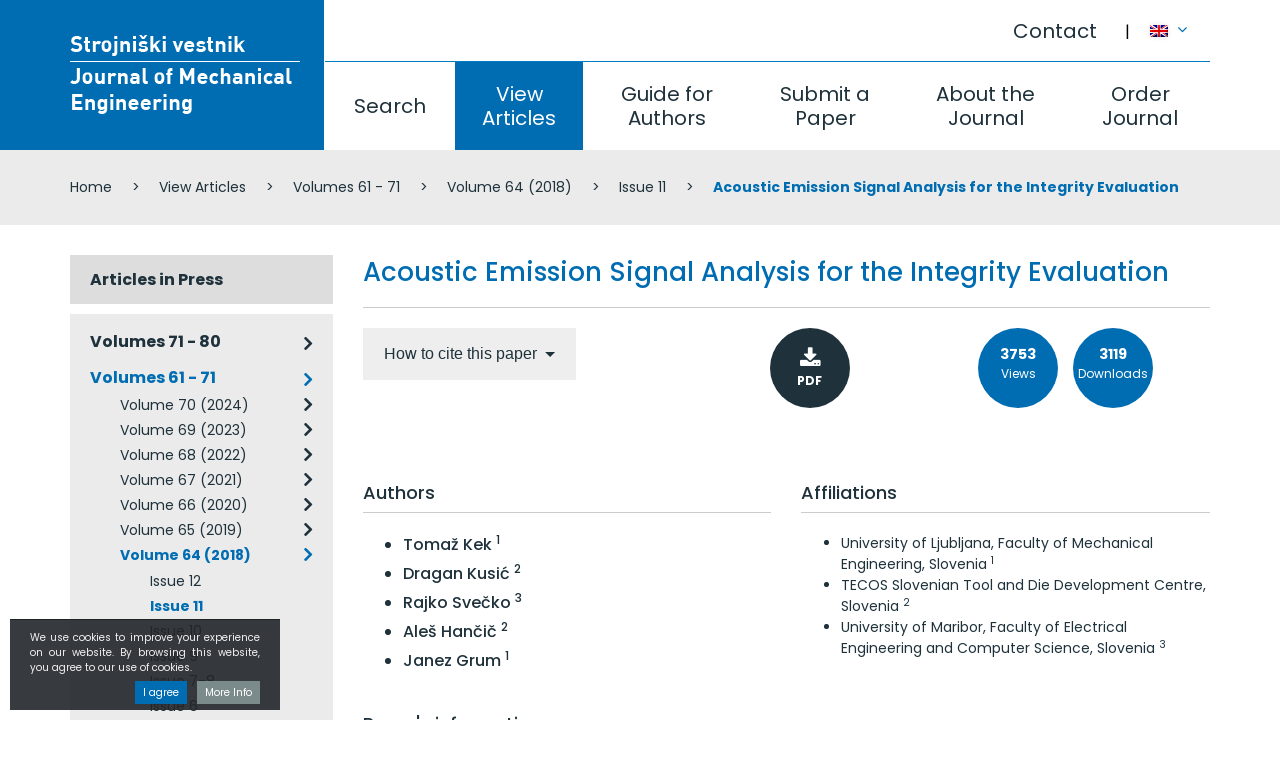

--- FILE ---
content_type: text/html; charset=UTF-8
request_url: https://www.sv-jme.eu/article/acoustic-emission-signal-analysis-for-the-integrity-evaluation/
body_size: 95385
content:
<!DOCTYPE html>
<html lang="en-US" prefix="og: http://ogp.me/ns#">
<head>
<meta charset="UTF-8">
<meta name="viewport" content="width=device-width, initial-scale=1">


<title>Acoustic Emission Signal Analysis for the Integrity Evaluation | Journal of Mechanical Engineering</title>
<link rel="canonical" href="https://www.sv-jme.eu/article/acoustic-emission-signal-analysis-for-the-integrity-evaluation/" />
<meta property="og:locale" content="en_US" />
<meta property="og:type" content="article" />
<meta property="og:title" content="Acoustic Emission Signal Analysis for the Integrity Evaluation | Journal of Mechanical Engineering" />
<meta property="og:url" content="https://www.sv-jme.eu/article/acoustic-emission-signal-analysis-for-the-integrity-evaluation/" />
<meta property="og:site_name" content="Journal of Mechanical Engineering" />
<link rel='dns-prefetch' href='//fonts.googleapis.com' />
<link rel='dns-prefetch' href='//s.w.org' />
<link rel='stylesheet' id='theme_ns_custom-bootstrap-css'  href='https://www.sv-jme.eu/wp-content/themes/ns_theme_custom/assets/bootstrap/css/bootstrap.min.css?ver=4.8' type='text/css' media='all' />
<link rel='stylesheet' id='theme_ns_custom-custom-css'  href='https://www.sv-jme.eu/wp-content/themes/ns_theme_custom/theme.css?ver=1.2' type='text/css' media='all' />
<link rel='stylesheet' id='poppins-css'  href='//fonts.googleapis.com/css?family=Poppins%3A300%2Cregular%2C500%2C600%2C700&#038;subset=latin%2Clatin-ext&#038;ver=2.6.14' type='text/css' media='all' />
<link rel='stylesheet' id='kc-general-css'  href='https://www.sv-jme.eu/wp-content/plugins/kingcomposer/assets/frontend/css/kingcomposer.min.css?ver=2.6.14' type='text/css' media='all' />
<link rel='stylesheet' id='kc-animate-css'  href='https://www.sv-jme.eu/wp-content/plugins/kingcomposer/assets/css/animate.css?ver=2.6.14' type='text/css' media='all' />
<link rel='stylesheet' id='kc-icon-1-css'  href='https://www.sv-jme.eu/wp-content/plugins/kingcomposer/assets/css/icons.css?ver=2.6.14' type='text/css' media='all' />
<script type='text/javascript' src='https://www.sv-jme.eu/wp-includes/js/jquery/jquery.js?ver=1.12.4'></script>
<script type='text/javascript' src='https://www.sv-jme.eu/wp-includes/js/jquery/jquery-migrate.min.js?ver=1.4.1'></script>
<link rel='shortlink' href='https://www.sv-jme.eu/?p=6096' />
<script type="text/javascript">var kc_script_data={ajax_url:"https://www.sv-jme.eu/wp-admin/admin-ajax.php"}</script><meta name="generator" content="WPML ver:3.8.1 stt:1,47;" />
					<link rel="shortcut icon" href="https://www.sv-jme.eu/wp-content/themes/ns_theme_custom/favicon.ico">
			<!-- Global site tag (gtag.js) - Google Analytics -->
<script async src="https://www.googletagmanager.com/gtag/js?id=UA-99988225-6"></script>
<script>
  window.dataLayer = window.dataLayer || [];
  function gtag(){dataLayer.push(arguments);}
  gtag('js', new Date());

  gtag('config', 'UA-99988225-6');
</script>
<script>var ajaxurl = "https://www.sv-jme.eu/wp-admin/admin-ajax.php?lang=en";</script><meta name="format-detection" content="telephone=no">
</head>

<body class="kc-css-system">

<div class="ns_mobile_menu">
	<div class="ns_mobile_menu-inner">
		<a href="#" class="ns_mobile_menu-close"></a>
		<script type="text/javascript">
			jQuery(document).ready(function($){
				$('.ns_mobile_menu-close').on('click', function(){
					$('.ns_mobile_menu').slideUp();
					$('html > body').on('scroll touchmove mousewheel', function(e){
					  $("body").css("overflow-y", "auto");
					});
					return false;
				});
				$('.ns_mobile_menu-open').on('click', function(){
					$('.ns_mobile_menu').slideDown();
					$('html > body').on('scroll touchmove mousewheel', function(e){
					  $("body").css("overflow-y", "hidden");
					});
					return false;
				});
			});
		</script>
				<style type="text/css"></style><section class="kc-elm kc-css-210959 kc_row"><div class="kc-row-container  kc-container"><div class="kc-wrap-columns"><div class="kc-elm kc-css-651582 kc_col-sm-12 kc_column kc_col-sm-12"><div class="kc-col-container">			<div class="ns_menu ns_menu-treeview">
				<ul class="ns_menu-ul">
					<li class=""><a href="https://www.sv-jme.eu/">Home</a></li><li class=""><a href="https://www.sv-jme.eu/search/">Search</a></li><li class=" active"><a href="https://www.sv-jme.eu/view-articles/">View Articles</a></li><li class=""><a href="https://www.sv-jme.eu/guide-for-authors/">Guide for Authors</a></li><li class=""><a href="https://www.sv-jme.eu/submit-a-paper/">Submit a Paper</a></li><li class=""><a href="https://www.sv-jme.eu/about-the-journal/">About the Journal</a><ul>		<li class="">
			<a title="" href="https://www.sv-jme.eu/about-the-journal/about/" style="">
				About			</a>
		<ul>		<li class="">
			<a title="" href="https://www.sv-jme.eu/about-the-journal/about/abstracting-indexing/" style="">
				Abstracting / Indexing			</a>
		</li>		<li class="">
			<a title="" href="https://www.sv-jme.eu/about-the-journal/about/editorial-office-contact/" style="">
				Editorial Office / Contact			</a>
		</li>		<li class="">
			<a title="" href="https://www.sv-jme.eu/about-the-journal/about/section-editors/" style="">
				Sections / Section Editors			</a>
		</li>		<li class="">
			<a title="" href="https://www.sv-jme.eu/about-the-journal/about/general-information/" style="">
				General information			</a>
		</li>		<li class="">
			<a title="" href="https://www.sv-jme.eu/about-the-journal/about/international-eb/" style="">
				International EB			</a>
		</li>		<li class="">
			<a title="" href="https://www.sv-jme.eu/about-the-journal/about/publishing-council/" style="">
				Publishing Council			</a>
		</li>		<li class="">
			<a title="" href="https://www.sv-jme.eu/about-the-journal/about/reviewers/" style="">
				Reviewers			</a>
		</li></ul></li>		<li class="">
			<a title="" href="https://www.sv-jme.eu/about-the-journal/journal-metrics/" style="">
				Journal Metrics			</a>
		<ul>		<li class="">
			<a title="" href="https://www.sv-jme.eu/about-the-journal/journal-metrics/impact/" style="">
				Impact			</a>
		</li>		<li class="">
			<a title="" href="https://www.sv-jme.eu/about-the-journal/journal-metrics/speed/" style="">
				Speed			</a>
		</li></ul></li></ul></li><li class=""><a href="https://www.sv-jme.eu/order-journal/">Order Journal</a></li><li class=""><a href="https://www.sv-jme.eu/contact/">Contact</a></li>				</ul>
			</div>
		</div></div></div></div></section>	</div>
</div>
<a href="#" class="ns_mobile_menu-open"><i class="fa fa-bars" aria-hidden="true"></i></a>

<div class="ns_mobile_header">
	</div>

<style type="text/css">body.kc-css-system .kc-css-486976{height: 150px;}body.kc-css-system .kc-css-771490{padding-top: 35px;border-right: 1px solid #ffffff;;height: 150px;}body.kc-css-system .kc-css-533635{text-align: left;}body.kc-css-system .kc-css-227701{;height: 61px;}body.kc-css-system .kc-css-553459{;}body.kc-css-system .kc-css-803430{;}body.kc-css-system .kc-css-155845{height: 89px;}body.kc-css-system .kc-css-687809{padding-left: 0px;;}body.kc-css-system .kc-css-687809 .kc-col-inner-container{border-top: 1px solid #017dc3;;}body.kc-css-system .kc-css-453195{background: #ebebeb;padding-top: 15px;padding-bottom: 15px;}@media only screen and (min-width: 768px) and (max-width: 5000px){body.kc-css-system .kc-css-771490{width: 23.1%;}body.kc-css-system .kc-css-222432{width: 76.89%;}body.kc-css-system .kc-css-553459{width: 90%;}body.kc-css-system .kc-css-803430{width: 10%;}body.kc-css-system .kc-css-687809{width: 100%;}}@media only screen and (max-width: 767px){body.kc-css-system .kc-css-222432{display: none;}body.kc-css-system .kc-css-453195{display: none;}}</style><section class="kc-elm kc-css-486976 kc_row kc-section-header"><div class="kc-row-container  kc-container"><div class="kc-wrap-columns"><div class="kc-elm kc-css-771490 kc_col-sm-3 kc_column kc_col-sm-3"><div class="kc-col-container"><div class="kc-elm kc-css-533635 kc_shortcode kc_single_image">

        <a  href="https://www.sv-jme.eu/" title="" target="_self">
        <img src="https://www.sv-jme.eu/wp-content/uploads/2017/07/logo.png" class="" alt="Strojniški vestnik, Journal of Mechanical Engineering - Logo" />    </a>
    </div>
</div></div><div class="kc-elm kc-css-222432 kc_col-sm-9 kc_column kc_col-sm-9"><div class="kc-col-container"><div class="kc-elm kc-css-227701 kc_row kc_row_inner"><div class="kc-elm kc-css-553459 kc_col-sm-11 kc_column_inner kc_col-sm-11"><div class="kc_wrapper kc-col-inner-container">			<div class="ns_menu pull-right">
				<ul class="ns_menu-ul">
					<li class=""><a href="https://www.sv-jme.eu/contact/">Contact</a></li>				</ul>
			</div>
		</div></div><div class="kc-elm kc-css-803430 kc_col-sm-1 kc_column_inner kc_col-sm-1"><div class="kc_wrapper kc-col-inner-container">			<div class="ns_vc_lang_menu">
				<a href="#" id="dropdown-1" data-toggle="dropdown" aria-expanded="true" title="English">
					<img src="https://www.sv-jme.eu/wp-content/plugins/sitepress-multilingual-cms/res/flags/en.png" alt="English">
										<i class="fa fa-angle-down"></i>
				</a>
				<ul class="dropdown-menu" role="menu" aria-labelledby="dropdown-1">
											<li role="presentation">
							<a title="Slovenščina" href="https://www.sv-jme.eu/sl/article/acoustic-emission-signal-analysis-for-the-integrity-evaluation/" role="menuitem" tabindex="-1">
								<img src="https://www.sv-jme.eu/wp-content/plugins/sitepress-multilingual-cms/res/flags/sl.png" alt="Slovenščina">
															</a>
						</li>
									</ul>
			</div>
		</div></div></div><div class="kc-elm kc-css-155845 kc_row kc_row_inner"><div class="kc-elm kc-css-687809 kc_col-sm-12 kc_column_inner kc_col-sm-12"><div class="kc_wrapper kc-col-inner-container">			<div class="ns_menu ">
				<ul class="ns_menu-ul">
					<li class=""><a href="https://www.sv-jme.eu/search/">Search</a></li><li class=" active"><a href="https://www.sv-jme.eu/view-articles/">View Articles</a></li><li class=""><a href="https://www.sv-jme.eu/guide-for-authors/">Guide for Authors</a></li><li class=""><a href="https://www.sv-jme.eu/submit-a-paper/">Submit a Paper</a></li><li class=""><a href="https://www.sv-jme.eu/about-the-journal/">About the Journal</a></li><li class=""><a href="https://www.sv-jme.eu/order-journal/">Order Journal</a></li>				</ul>
			</div>
		</div></div></div></div></div></div></div></section><section class="kc-elm kc-css-453195 kc_row"><div class="kc-row-container  kc-container"><div class="kc-wrap-columns"><div class="kc-elm kc-css-683809 kc_col-sm-12 kc_column kc_col-sm-12"><div class="kc-col-container">			<div class="ns_vc_breadcrumbs">
				    	<ul class="breadcrumb">
    		<li>
		<span prefix="v: http://rdf.data-vocabulary.org/#">
			<span typeof="v:Breadcrumb"><a href="https://www.sv-jme.eu" rel="v:url" property="v:title">Home</a></span> </li><li> <span typeof="v:Breadcrumb"><a href="https://www.sv-jme.eu/view-articles/" rel="v:url" property="v:title">View Articles</a></span> </li><li> <span typeof="v:Breadcrumb"><a href="https://www.sv-jme.eu/issues/volumes-61-70/" rel="v:url" property="v:title">Volumes 61 - 71</a></span> </li><li> <span typeof="v:Breadcrumb"><a href="https://www.sv-jme.eu/issues/volume-64-2018/" rel="v:url" property="v:title">Volume 64 (2018)</a></span> </li><li> <span typeof="v:Breadcrumb"><a href="https://www.sv-jme.eu/issues/issue-11-volume-64-2018/" rel="v:url" property="v:title">Issue 11</a></span> </li><li> <span typeof="v:Breadcrumb"><span class="breadcrumb_last" property="v:title">Acoustic Emission Signal Analysis for the Integrity Evaluation</span></span>
		</span></li>
    	</ul>
    			</div>
		</div></div></div></div></section><style type="text/css">body.kc-css-system .kc-css-471974{padding-top: 30px;padding-bottom: 30px;}@media only screen and (min-width: 768px) and (max-width: 5000px){body.kc-css-system .kc-css-876773{width: 25%;}body.kc-css-system .kc-css-705379{width: 75%;}}@media only screen and (max-width: 999px){body.kc-css-system .kc-css-876773{width: 35%;}body.kc-css-system .kc-css-705379{width: 65%;}}@media only screen and (max-width: 767px){body.kc-css-system .kc-css-876773{width: 100%;}body.kc-css-system .kc-css-705379{width: 100%;}}</style><section class="kc-elm kc-css-471974 kc_row"><div class="kc-row-container  kc-container"><div class="kc-wrap-columns"><div class="kc-elm kc-css-876773 kc_col-sm-3 kc_column kc_col-sm-3"><div class="kc-col-container">			<div class="ns_menu ns_menu-responsive ns_menu-treeview ns_menu-issues">
				<ul class="ns_menu-ul">
					<li class=""><a href="https://www.sv-jme.eu/issues/articles-in-press/">Articles in Press</a></li><li class=""><a href="https://www.sv-jme.eu/issues/volumes-71-80/">Volumes 71 - 80</a><ul><li class=""><a href="https://www.sv-jme.eu/issues/volume-71-2025/">Volume 71 (2025)</a><ul><li class=""><a href="https://www.sv-jme.eu/issues/issue-11-12-volume-71-2025/">Issue 11-12</a></li><li class=""><a href="https://www.sv-jme.eu/issues/issue-9-10-volume-71-2025/">Issue 9-10</a></li><li class=""><a href="https://www.sv-jme.eu/issues/issue-7-8-volume-71-2025/">Issue 7-8</a></li><li class=""><a href="https://www.sv-jme.eu/issues/issue-5-6-volume-71-2025/">Issue 5-6</a></li><li class=""><a href="https://www.sv-jme.eu/issues/issue-3-4-volume-71-2025/">Issue 3-4</a></li><li class=""><a href="https://www.sv-jme.eu/issues/issue-1-2-volume-71-2025/">Issue 1-2</a></li></ul></li></ul></li><li class="active"><a href="https://www.sv-jme.eu/issues/volumes-61-70/">Volumes 61 - 71</a><ul><li class=""><a href="https://www.sv-jme.eu/issues/volume-70-2024/">Volume 70 (2024)</a><ul><li class=""><a href="https://www.sv-jme.eu/issues/issue-11-12-volume-70-2024/">Issue 11-12</a></li><li class=""><a href="https://www.sv-jme.eu/issues/issue-9-10-volume-70-2024/">Issue 9-10</a></li><li class=""><a href="https://www.sv-jme.eu/issues/issue-7-8-volume-70-2024/">Issue 7-8</a></li><li class=""><a href="https://www.sv-jme.eu/issues/issue-5-6-volume-70-2024/">Issue 5-6</a></li><li class=""><a href="https://www.sv-jme.eu/issues/issue-3-4-volume-70-2024/">Issue 3-4</a></li><li class=""><a href="https://www.sv-jme.eu/issues/issue-1-2-volume-70-2024/">Issue 1-2</a></li></ul></li><li class=""><a href="https://www.sv-jme.eu/issues/volume-69-2023/">Volume 69 (2023)</a><ul><li class=""><a href="https://www.sv-jme.eu/issues/issue-11-12-volume-69-2023/">Issue 11-12</a></li><li class=""><a href="https://www.sv-jme.eu/issues/issue-9-10-volume-69-2023/">Issue 9-10</a></li><li class=""><a href="https://www.sv-jme.eu/issues/issue-7-8-volume-69-2023/">Issue 7-8</a></li><li class=""><a href="https://www.sv-jme.eu/issues/issue-5-6-volume-69-2023/">Issue 5-6</a></li><li class=""><a href="https://www.sv-jme.eu/issues/issue-3-4-volume-69-2023/">Issue 3-4</a></li><li class=""><a href="https://www.sv-jme.eu/issues/issue-1-2-volume-69-2023/">Issue 1-2</a></li></ul></li><li class=""><a href="https://www.sv-jme.eu/issues/volume-68-2022/">Volume 68 (2022)</a><ul><li class=""><a href="https://www.sv-jme.eu/issues/issue-12-volume-68-2022/">Issue 12</a></li><li class=""><a href="https://www.sv-jme.eu/issues/issue-11-volume-68-2022/">Issue 11</a></li><li class=""><a href="https://www.sv-jme.eu/issues/issue-10-volume-68-2022/">Issue 10</a></li><li class=""><a href="https://www.sv-jme.eu/issues/issue-9-volume-68-2022/">Issue 9</a></li><li class=""><a href="https://www.sv-jme.eu/issues/issue-7-8-volume-68-2022/">Issue 7-8</a></li><li class=""><a href="https://www.sv-jme.eu/issues/issue-6-volume-68-2022/">Issue 6</a></li><li class=""><a href="https://www.sv-jme.eu/issues/issue-5-volume-68-2022/">Issue 5</a></li><li class=""><a href="https://www.sv-jme.eu/issues/issue-4-volume-68-2022/">Issue 4</a></li><li class=""><a href="https://www.sv-jme.eu/issues/issue-3-volume-68-2022/">Issue 3</a></li><li class=""><a href="https://www.sv-jme.eu/issues/issue-2-volume-68-2022/">Issue 2</a></li><li class=""><a href="https://www.sv-jme.eu/issues/issue-1-volume-68-2022/">Issue 1</a></li></ul></li><li class=""><a href="https://www.sv-jme.eu/issues/volume-67-2021/">Volume 67 (2021)</a><ul><li class=""><a href="https://www.sv-jme.eu/issues/issue-12-volume-67-2021/">Issue 12</a></li><li class=""><a href="https://www.sv-jme.eu/issues/issue-11-volume-67-2021/">Issue 11</a></li><li class=""><a href="https://www.sv-jme.eu/issues/issue-10-volume-67-2021/">Issue 10</a></li><li class=""><a href="https://www.sv-jme.eu/issues/issue-9-volume-67-2021/">Issue 9</a></li><li class=""><a href="https://www.sv-jme.eu/issues/issue-7-8-volume-67-2021/">Issue 7-8</a></li><li class=""><a href="https://www.sv-jme.eu/issues/issue-6-volume-67-2021/">Issue 6</a></li><li class=""><a href="https://www.sv-jme.eu/issues/issue-5-volume-67-2021/">Issue 5</a></li><li class=""><a href="https://www.sv-jme.eu/issues/issue-4-volume-67-2021/">Issue 4</a></li><li class=""><a href="https://www.sv-jme.eu/issues/issue-3-volume-67-2021/">Issue 3</a></li><li class=""><a href="https://www.sv-jme.eu/issues/issue-1-2-volume-67-2021/">Issue 1-2</a></li></ul></li><li class=""><a href="https://www.sv-jme.eu/issues/volume-66-2020/">Volume 66 (2020)</a><ul><li class=""><a href="https://www.sv-jme.eu/issues/issue-12-volume-66-2020/">Issue 12</a></li><li class=""><a href="https://www.sv-jme.eu/issues/issue-11-volume-66-2020/">Issue 11</a></li><li class=""><a href="https://www.sv-jme.eu/issues/issue-10-volume-66-2020/">Issue 10</a></li><li class=""><a href="https://www.sv-jme.eu/issues/issue-9-volume-66-2020/">Issue 9</a></li><li class=""><a href="https://www.sv-jme.eu/issues/issue-7-8-volume-66-2020/">Issue 7-8</a></li><li class=""><a href="https://www.sv-jme.eu/issues/issue-6-volume-66-2020/">Issue 6</a></li><li class=""><a href="https://www.sv-jme.eu/issues/issue-5-volume-66-2020/">Issue 5</a></li><li class=""><a href="https://www.sv-jme.eu/issues/issue-4-volume-66-2020/">Issue 4</a></li><li class=""><a href="https://www.sv-jme.eu/issues/issue-3-volume-66-2020/">Issue 3</a></li><li class=""><a href="https://www.sv-jme.eu/issues/issue-2-volume-66-2020/">Issue 2</a></li><li class=""><a href="https://www.sv-jme.eu/issues/issue-1-volume-66-2020/">Issue 1</a></li></ul></li><li class=""><a href="https://www.sv-jme.eu/issues/volume-65-2019/">Volume 65 (2019)</a><ul><li class=""><a href="https://www.sv-jme.eu/issues/issue-11-12-volume-65-2019/">Issue 11-12</a></li><li class=""><a href="https://www.sv-jme.eu/issues/issue-10-volume-65-2019/">Issue 10</a></li><li class=""><a href="https://www.sv-jme.eu/issues/issue-9-volume-65-2019/">Issue 9</a></li><li class=""><a href="https://www.sv-jme.eu/issues/issue-7-8-volume-65-2019/">Issue 7-8</a></li><li class=""><a href="https://www.sv-jme.eu/issues/issue-6-volume-65-2019/">Issue 6</a></li><li class=""><a href="https://www.sv-jme.eu/issues/issue-5-volume-65-2019/">Issue 5</a></li><li class=""><a href="https://www.sv-jme.eu/issues/issue-4-volume-65-2019/">Issue 4</a></li><li class=""><a href="https://www.sv-jme.eu/issues/issue-3-volume-65-2019/">Issue 3</a></li><li class=""><a href="https://www.sv-jme.eu/issues/issue-2-volume-65-2019/">Issue 2</a></li><li class=""><a href="https://www.sv-jme.eu/issues/issue-1-volume-65-2019/">Issue 1</a></li></ul></li><li class="active"><a href="https://www.sv-jme.eu/issues/volume-64-2018/">Volume 64 (2018)</a><ul><li class=""><a href="https://www.sv-jme.eu/issues/issue-12-volume-64-2018/">Issue 12</a></li><li class="active"><a href="https://www.sv-jme.eu/issues/issue-11-volume-64-2018/">Issue 11</a></li><li class=""><a href="https://www.sv-jme.eu/issues/issue-10-volume-64-2018/">Issue 10</a></li><li class=""><a href="https://www.sv-jme.eu/issues/issue-9-volume-64-2018/">Issue 9</a></li><li class=""><a href="https://www.sv-jme.eu/issues/issue-7-8-volume-64-2018/">Issue 7-8</a></li><li class=""><a href="https://www.sv-jme.eu/issues/issue-6-volume-64-2018/">Issue 6</a></li><li class=""><a href="https://www.sv-jme.eu/issues/issue-5-volume-64-2018/">Issue 5</a></li><li class=""><a href="https://www.sv-jme.eu/issues/issue-4-volume-64-2018/">Issue 4</a></li><li class=""><a href="https://www.sv-jme.eu/issues/issue-3-volume-64-2018/">Issue 3</a></li><li class=""><a href="https://www.sv-jme.eu/issues/issue-2-volume-64-2018/">Issue 2</a></li><li class=""><a href="https://www.sv-jme.eu/issues/issue-1-volume-64-2018/">Issue 1</a></li></ul></li><li class=""><a href="https://www.sv-jme.eu/issues/volume-63-2017/">Volume 63 (2017)</a><ul><li class=""><a href="https://www.sv-jme.eu/issues/issue-12-volume-63-2017/">Issue 12</a></li><li class=""><a href="https://www.sv-jme.eu/issues/issue-11-volume-63-2017/">Issue 11</a></li><li class=""><a href="https://www.sv-jme.eu/issues/issue-10-volume-63-2017/">Issue 10</a></li><li class=""><a href="https://www.sv-jme.eu/issues/issue-9-volume-63-2017/">Issue 9</a></li><li class=""><a href="https://www.sv-jme.eu/issues/issue-7-8-volume-63-2017/">Issue 7-8</a></li><li class=""><a href="https://www.sv-jme.eu/issues/issue-6-volume-63-2017/">Issue 6</a></li><li class=""><a href="https://www.sv-jme.eu/issues/issue-5-volume-63-2017/">Issue 5</a></li><li class=""><a href="https://www.sv-jme.eu/issues/issue-4-volume-63-2017/">Issue 4</a></li><li class=""><a href="https://www.sv-jme.eu/issues/issue-3-volume-63-2017/">Issue 3</a></li><li class=""><a href="https://www.sv-jme.eu/issues/issue-2-volume-63-2017/">Issue 2</a></li><li class=""><a href="https://www.sv-jme.eu/issues/issue-1-volume-63-2017/">Issue 1</a></li></ul></li><li class=""><a href="https://www.sv-jme.eu/issues/volume-62-2016/">Volume 62 (2016)</a><ul><li class=""><a href="https://www.sv-jme.eu/issues/issue-12-volume-62-2016/">Issue 12</a></li><li class=""><a href="https://www.sv-jme.eu/issues/issue-11-volume-62-2016/">Issue 11</a></li><li class=""><a href="https://www.sv-jme.eu/issues/issue-10-volume-62-2016/">Issue 10</a></li><li class=""><a href="https://www.sv-jme.eu/issues/issue-9-volume-62-2016/">Issue 9</a></li><li class=""><a href="https://www.sv-jme.eu/issues/issue-7-8-volume-62-2016/">Issue 7-8</a></li><li class=""><a href="https://www.sv-jme.eu/issues/issue-6-volume-62-2016/">Issue 6</a></li><li class=""><a href="https://www.sv-jme.eu/issues/issue-5-volume-62-2016/">Issue 5</a></li><li class=""><a href="https://www.sv-jme.eu/issues/issue-4-volume-62-2016/">Issue 4</a></li><li class=""><a href="https://www.sv-jme.eu/issues/issue-3-volume-62-2016/">Issue 3</a></li><li class=""><a href="https://www.sv-jme.eu/issues/issue-2-volume-62-2016/">Issue 2</a></li><li class=""><a href="https://www.sv-jme.eu/issues/issue-1-volume-62-2016/">Issue 1</a></li></ul></li><li class=""><a href="https://www.sv-jme.eu/issues/volume-61-2015/">Volume 61 (2015)</a><ul><li class=""><a href="https://www.sv-jme.eu/issues/issue-12-volume-61-2015/">Issue 12</a></li><li class=""><a href="https://www.sv-jme.eu/issues/issue-11-volume-61-2015/">Issue 11</a></li><li class=""><a href="https://www.sv-jme.eu/issues/issue-10-volume-61-2015/">Issue 10</a></li><li class=""><a href="https://www.sv-jme.eu/issues/issue-9-volume-61-2015/">Issue 9</a></li><li class=""><a href="https://www.sv-jme.eu/issues/issue-7-8-volume-61-2015/">Issue 7-8</a></li><li class=""><a href="https://www.sv-jme.eu/issues/issue-6-volume-61-2015/">Issue 6</a></li><li class=""><a href="https://www.sv-jme.eu/issues/issue-5-volume-61-2015/">Issue 5</a></li><li class=""><a href="https://www.sv-jme.eu/issues/issue-4-volume-61-2015/">Issue 4</a></li><li class=""><a href="https://www.sv-jme.eu/issues/issue-3-volume-61-2015/">Issue 3</a></li><li class=""><a href="https://www.sv-jme.eu/issues/issue-2-volume-61-2015/">Issue 2</a></li><li class=""><a href="https://www.sv-jme.eu/issues/issue-1-volume-61-2015/">Issue 1</a></li></ul></li></ul></li><li class=""><a href="https://www.sv-jme.eu/issues/volumes-51-60/">Volumes 51 - 60</a><ul><li class=""><a href="https://www.sv-jme.eu/issues/volume-60-2014/">Volume 60 (2014)</a><ul><li class=""><a href="https://www.sv-jme.eu/issues/issue-12-volume-60-2014/">Issue 12</a></li><li class=""><a href="https://www.sv-jme.eu/issues/issue-11-volume-60-2014/">Issue 11</a></li><li class=""><a href="https://www.sv-jme.eu/issues/issue-10-volume-60-2014/">Issue 10</a></li><li class=""><a href="https://www.sv-jme.eu/issues/issue-9-volume-60-2014/">Issue 9</a></li><li class=""><a href="https://www.sv-jme.eu/issues/issue-7-8-volume-60-2014/">Issue 7-8</a></li><li class=""><a href="https://www.sv-jme.eu/issues/issue-6-volume-60-2014/">Issue 6</a></li><li class=""><a href="https://www.sv-jme.eu/issues/issue-5-volume-60-2014/">Issue 5</a></li><li class=""><a href="https://www.sv-jme.eu/issues/issue-4-volume-60-2014/">Issue 4</a></li><li class=""><a href="https://www.sv-jme.eu/issues/issue-3-volume-60-2014/">Issue 3</a></li><li class=""><a href="https://www.sv-jme.eu/issues/issue-2-volume-60-2014/">Issue 2</a></li><li class=""><a href="https://www.sv-jme.eu/issues/issue-1-volume-60-2014/">Issue 1</a></li></ul></li><li class=""><a href="https://www.sv-jme.eu/issues/volume-59-2013/">Volume 59 (2013)</a><ul><li class=""><a href="https://www.sv-jme.eu/issues/issue-12/">Issue 12</a></li><li class=""><a href="https://www.sv-jme.eu/issues/issue-11/">Issue 11</a></li><li class=""><a href="https://www.sv-jme.eu/issues/issue-10/">Issue 10</a></li><li class=""><a href="https://www.sv-jme.eu/issues/issue-9/">Issue 9</a></li><li class=""><a href="https://www.sv-jme.eu/issues/issue-7-8/">Issue 7-8</a></li><li class=""><a href="https://www.sv-jme.eu/issues/issue-6/">Issue 6</a></li><li class=""><a href="https://www.sv-jme.eu/issues/issue-5/">Issue 5</a></li><li class=""><a href="https://www.sv-jme.eu/issues/issue-4/">Issue 4</a></li><li class=""><a href="https://www.sv-jme.eu/issues/issue-3/">Issue 3</a></li><li class=""><a href="https://www.sv-jme.eu/issues/issue-2/">Issue 2</a></li><li class=""><a href="https://www.sv-jme.eu/issues/issue-1/">Issue 1</a></li></ul></li><li class=""><a href="https://www.sv-jme.eu/issues/volume-58-2012/">Volume 58 (2012)</a><ul><li class=""><a href="https://www.sv-jme.eu/issues/issue-12-volume-58-2012/">Issue 12</a></li><li class=""><a href="https://www.sv-jme.eu/issues/issue-11-volume-58-2012/">Issue 11</a></li><li class=""><a href="https://www.sv-jme.eu/issues/issue-10-volume-58-2012/">Issue 10</a></li><li class=""><a href="https://www.sv-jme.eu/issues/issue-9-volume-58-2012/">Issue 9</a></li><li class=""><a href="https://www.sv-jme.eu/issues/issue-7-8-volume-58-2012/">Issue 7-8</a></li><li class=""><a href="https://www.sv-jme.eu/issues/issue-6-volume-58-2012/">Issue 6</a></li><li class=""><a href="https://www.sv-jme.eu/issues/issue-5-volume-58-2012/">Issue 5</a></li><li class=""><a href="https://www.sv-jme.eu/issues/issue-4-volume-58-2012/">Issue 4</a></li><li class=""><a href="https://www.sv-jme.eu/issues/issue-3-volume-58-2012/">Issue 3</a></li><li class=""><a href="https://www.sv-jme.eu/issues/issue-2-volume-58-2012/">Issue 2</a></li><li class=""><a href="https://www.sv-jme.eu/issues/issue-1-volume-58-2012/">Issue 1</a></li></ul></li><li class=""><a href="https://www.sv-jme.eu/issues/volume-57-2011/">Volume 57 (2011)</a><ul><li class=""><a href="https://www.sv-jme.eu/issues/issue-12-volume-57-2011/">Issue 12</a></li><li class=""><a href="https://www.sv-jme.eu/issues/issue-11-volume-57-2011/">Issue 11</a></li><li class=""><a href="https://www.sv-jme.eu/issues/issue-10-volume-57-2011/">Issue 10</a></li><li class=""><a href="https://www.sv-jme.eu/issues/issue-9-volume-57-2011/">Issue 9</a></li><li class=""><a href="https://www.sv-jme.eu/issues/issue-7-8-volume-57-2011/">Issue 7-8</a></li><li class=""><a href="https://www.sv-jme.eu/issues/issue-6-volume-57-2011/">Issue 6</a></li><li class=""><a href="https://www.sv-jme.eu/issues/issue-5-volume-57-2011/">Issue 5</a></li><li class=""><a href="https://www.sv-jme.eu/issues/issue-4-volume-57-2011/">Issue 4</a></li><li class=""><a href="https://www.sv-jme.eu/issues/issue-3-volume-57-2011/">Issue 3</a></li><li class=""><a href="https://www.sv-jme.eu/issues/issue-2-volume-57-2011/">Issue 2</a></li><li class=""><a href="https://www.sv-jme.eu/issues/issue-1-volume-57-2011/">Issue 1</a></li></ul></li><li class=""><a href="https://www.sv-jme.eu/issues/volume-56-2010/">Volume 56 (2010)</a><ul><li class=""><a href="https://www.sv-jme.eu/issues/issue-12-volume-56-2010/">Issue 12</a></li><li class=""><a href="https://www.sv-jme.eu/issues/issue-11-volume-56-2010/">Issue 11</a></li><li class=""><a href="https://www.sv-jme.eu/issues/issue-10-volume-56-2010/">Issue 10</a></li><li class=""><a href="https://www.sv-jme.eu/issues/issue-9-volume-56-2010/">Issue 9</a></li><li class=""><a href="https://www.sv-jme.eu/issues/issue-7-8-volume-56-2010/">Issue 7-8</a></li><li class=""><a href="https://www.sv-jme.eu/issues/issue-6-volume-56-2010/">Issue 6</a></li><li class=""><a href="https://www.sv-jme.eu/issues/issue-5-volume-56-2010/">Issue 5</a></li><li class=""><a href="https://www.sv-jme.eu/issues/issue-4-volume-56-2010/">Issue 4</a></li><li class=""><a href="https://www.sv-jme.eu/issues/issue-3-volume-56-2010/">Issue 3</a></li><li class=""><a href="https://www.sv-jme.eu/issues/issue-2-volume-56-2010/">Issue 2</a></li><li class=""><a href="https://www.sv-jme.eu/issues/issue-1-volume-56-2010/">Issue 1</a></li></ul></li><li class=""><a href="https://www.sv-jme.eu/issues/volume-55-2009/">Volume 55 (2009)</a><ul><li class=""><a href="https://www.sv-jme.eu/issues/issue-12-volume-55-2009/">Issue 12</a></li><li class=""><a href="https://www.sv-jme.eu/issues/issue-11-volume-55-2009/">Issue 11</a></li><li class=""><a href="https://www.sv-jme.eu/issues/issue-10-volume-55-2009/">Issue 10</a></li><li class=""><a href="https://www.sv-jme.eu/issues/issue-9-volume-55-2009/">Issue 9</a></li><li class=""><a href="https://www.sv-jme.eu/issues/issue-7-8-volume-55-2009/">Issue 7-8</a></li><li class=""><a href="https://www.sv-jme.eu/issues/issue-6-volume-55-2009/">Issue 6</a></li><li class=""><a href="https://www.sv-jme.eu/issues/issue-5-volume-55-2009/">Issue 5</a></li><li class=""><a href="https://www.sv-jme.eu/issues/issue-4-volume-55-2009/">Issue 4</a></li><li class=""><a href="https://www.sv-jme.eu/issues/issue-3-volume-55-2009/">Issue 3</a></li><li class=""><a href="https://www.sv-jme.eu/issues/issue-2-volume-55-2009/">Issue 2</a></li><li class=""><a href="https://www.sv-jme.eu/issues/issue-1-volume-55-2009/">Issue 1</a></li></ul></li><li class=""><a href="https://www.sv-jme.eu/issues/volume-54-2008/">Volume 54 (2008)</a><ul><li class=""><a href="https://www.sv-jme.eu/issues/issue-12-volume-54-2008/">Issue 12</a></li><li class=""><a href="https://www.sv-jme.eu/issues/issue-11-volume-54-2008/">Issue 11</a></li><li class=""><a href="https://www.sv-jme.eu/issues/issue-10-volume-54-2008/">Issue 10</a></li><li class=""><a href="https://www.sv-jme.eu/issues/issue-9-volume-54-2008/">Issue 9</a></li><li class=""><a href="https://www.sv-jme.eu/issues/issue-7-8-volume-54-2008/">Issue 7-8</a></li><li class=""><a href="https://www.sv-jme.eu/issues/issue-6-volume-54-2008/">Issue 6</a></li><li class=""><a href="https://www.sv-jme.eu/issues/issue-5-volume-54-2008/">Issue 5</a></li><li class=""><a href="https://www.sv-jme.eu/issues/issue-4-volume-54-2008/">Issue 4</a></li><li class=""><a href="https://www.sv-jme.eu/issues/issue-3-volume-54-2008/">Issue 3</a></li><li class=""><a href="https://www.sv-jme.eu/issues/issue-2-volume-54-2008/">Issue 2</a></li><li class=""><a href="https://www.sv-jme.eu/issues/issue-1-volume-54-2008/">Issue 1</a></li></ul></li><li class=""><a href="https://www.sv-jme.eu/issues/volume-53-2007/">Volume 53 (2007)</a><ul><li class=""><a href="https://www.sv-jme.eu/issues/issue-12-volume-53-2007/">Issue 12</a></li><li class=""><a href="https://www.sv-jme.eu/issues/issue-11-volume-53-2007/">Issue 11</a></li><li class=""><a href="https://www.sv-jme.eu/issues/issue-10-volume-53-2007/">Issue 10</a></li><li class=""><a href="https://www.sv-jme.eu/issues/issue-9-volume-53-2007/">Issue 9</a></li><li class=""><a href="https://www.sv-jme.eu/issues/issue-7-8-volume-53-2007/">Issue 7-8</a></li><li class=""><a href="https://www.sv-jme.eu/issues/issue-6-volume-53-2007/">Issue 6</a></li><li class=""><a href="https://www.sv-jme.eu/issues/issue-5-volume-53-2007/">Issue 5</a></li><li class=""><a href="https://www.sv-jme.eu/issues/issue-4-volume-53-2007/">Issue 4</a></li><li class=""><a href="https://www.sv-jme.eu/issues/issue-3-volume-53-2007/">Issue 3</a></li><li class=""><a href="https://www.sv-jme.eu/issues/issue-2-volume-53-2007/">Issue 2</a></li><li class=""><a href="https://www.sv-jme.eu/issues/issue-1-volume-53-2007/">Issue 1</a></li></ul></li><li class=""><a href="https://www.sv-jme.eu/issues/volume-52-2006/">Volume 52 (2006)</a><ul><li class=""><a href="https://www.sv-jme.eu/issues/issue-12-volume-52-2006/">Issue 12</a></li><li class=""><a href="https://www.sv-jme.eu/issues/issue-11-volume-52-2006/">Issue 11</a></li><li class=""><a href="https://www.sv-jme.eu/issues/issue-10-volume-52-2006/">Issue 10</a></li><li class=""><a href="https://www.sv-jme.eu/issues/issue-9-volume-52-2006/">Issue 9</a></li><li class=""><a href="https://www.sv-jme.eu/issues/issue-7-8-volume-52-2006/">Issue 7-8</a></li><li class=""><a href="https://www.sv-jme.eu/issues/issue-6-volume-52-2006/">Issue 6</a></li><li class=""><a href="https://www.sv-jme.eu/issues/issue-5-volume-52-2006/">Issue 5</a></li><li class=""><a href="https://www.sv-jme.eu/issues/issue-4-volume-52-2006/">Issue 4</a></li><li class=""><a href="https://www.sv-jme.eu/issues/issue-3-volume-52-2006/">Issue 3</a></li><li class=""><a href="https://www.sv-jme.eu/issues/issue-2-volume-52-2006/">Issue 2</a></li><li class=""><a href="https://www.sv-jme.eu/issues/issue-1-volume-52-2006/">Issue 1</a></li></ul></li><li class=""><a href="https://www.sv-jme.eu/issues/volume-51-2005/">Volume 51 (2005)</a><ul><li class=""><a href="https://www.sv-jme.eu/issues/issue-12-volume-51-2005/">Issue 12</a></li><li class=""><a href="https://www.sv-jme.eu/issues/issue-11-volume-51-2005/">Issue 11</a></li><li class=""><a href="https://www.sv-jme.eu/issues/issue-10-volume-51-2005/">Issue 10</a></li><li class=""><a href="https://www.sv-jme.eu/issues/issue-9-volume-51-2005/">Issue 9</a></li><li class=""><a href="https://www.sv-jme.eu/issues/issue-7-8-volume-51-2005/">Issue 7-8</a></li><li class=""><a href="https://www.sv-jme.eu/issues/issue-6-volume-51-2005/">Issue 6</a></li><li class=""><a href="https://www.sv-jme.eu/issues/issue-5-volume-51-2005/">Issue 5</a></li><li class=""><a href="https://www.sv-jme.eu/issues/issue-4-volume-51-2005/">Issue 4</a></li><li class=""><a href="https://www.sv-jme.eu/issues/issue-3-volume-51-2005/">Issue 3</a></li><li class=""><a href="https://www.sv-jme.eu/issues/issue-2-volume-51-2005/">Issue 2</a></li><li class=""><a href="https://www.sv-jme.eu/issues/issue-1-volume-51-2005/">Issue 1</a></li></ul></li></ul></li><li class=""><a href="https://www.sv-jme.eu/issues/volumes-41-50/">Volumes 41 - 50</a><ul><li class=""><a href="https://www.sv-jme.eu/issues/volume-50-2004/">Volume 50 (2004)</a><ul><li class=""><a href="https://www.sv-jme.eu/issues/issue-12-volume-50-2004/">Issue 12</a></li><li class=""><a href="https://www.sv-jme.eu/issues/issue-11-volume-50-2004/">Issue 11</a></li><li class=""><a href="https://www.sv-jme.eu/issues/issue-10-volume-50-2004/">Issue 10</a></li><li class=""><a href="https://www.sv-jme.eu/issues/issue-9-volume-50-2004/">Issue 9</a></li><li class=""><a href="https://www.sv-jme.eu/issues/issue-7-8-volume-50-2004/">Issue 7-8</a></li><li class=""><a href="https://www.sv-jme.eu/issues/issue-6-volume-50-2004/">Issue 6</a></li><li class=""><a href="https://www.sv-jme.eu/issues/issue-5-volume-50-2004/">Issue 5</a></li><li class=""><a href="https://www.sv-jme.eu/issues/issue-4-volume-50-2004/">Issue 4</a></li><li class=""><a href="https://www.sv-jme.eu/issues/issue-3-volume-50-2004/">Issue 3</a></li><li class=""><a href="https://www.sv-jme.eu/issues/issue-2-volume-50-2004/">Issue 2</a></li><li class=""><a href="https://www.sv-jme.eu/issues/issue-1-volume-50-2004/">Issue 1</a></li></ul></li><li class=""><a href="https://www.sv-jme.eu/issues/volume-49-2003/">Volume 49 (2003)</a><ul><li class=""><a href="https://www.sv-jme.eu/issues/issue-12-volume-49-2003/">Issue 12</a></li><li class=""><a href="https://www.sv-jme.eu/issues/issue-11-volume-49-2003/">Issue 11</a></li><li class=""><a href="https://www.sv-jme.eu/issues/issue-10-volume-49-2003/">Issue 10</a></li><li class=""><a href="https://www.sv-jme.eu/issues/issue-9-volume-49-2003/">Issue 9</a></li><li class=""><a href="https://www.sv-jme.eu/issues/issue-7-8-volume-49-2003/">Issue 7-8</a></li><li class=""><a href="https://www.sv-jme.eu/issues/issue-6-volume-49-2003/">Issue 6</a></li><li class=""><a href="https://www.sv-jme.eu/issues/issue-5-volume-49-2003/">Issue 5</a></li><li class=""><a href="https://www.sv-jme.eu/issues/issue-4-volume-49-2003/">Issue 4</a></li><li class=""><a href="https://www.sv-jme.eu/issues/issue-3-volume-49-2003/">Issue 3</a></li><li class=""><a href="https://www.sv-jme.eu/issues/issue-2-volume-49-2003/">Issue 2</a></li><li class=""><a href="https://www.sv-jme.eu/issues/issue-1-volume-49-2003/">Issue 1</a></li></ul></li><li class=""><a href="https://www.sv-jme.eu/issues/volume-48-2002/">Volume 48 (2002)</a><ul><li class=""><a href="https://www.sv-jme.eu/issues/issue-12-volume-48-2002/">Issue 12</a></li><li class=""><a href="https://www.sv-jme.eu/issues/issue-11-volume-48-2002/">Issue 11</a></li><li class=""><a href="https://www.sv-jme.eu/issues/issue-10-volume-48-2002/">Issue 10</a></li><li class=""><a href="https://www.sv-jme.eu/issues/issue-9-volume-48-2002/">Issue 9</a></li><li class=""><a href="https://www.sv-jme.eu/issues/issue-8-volume-48-2002/">Issue 8</a></li><li class=""><a href="https://www.sv-jme.eu/issues/issue-7-volume-48-2002/">Issue 7</a></li><li class=""><a href="https://www.sv-jme.eu/issues/issue-6-volume-48-2002/">Issue 6</a></li><li class=""><a href="https://www.sv-jme.eu/issues/issue-5-volume-48-2002/">Issue 5</a></li><li class=""><a href="https://www.sv-jme.eu/issues/issue-4-volume-48-2002/">Issue 4</a></li><li class=""><a href="https://www.sv-jme.eu/issues/issue-3-volume-48-2002/">Issue 3</a></li><li class=""><a href="https://www.sv-jme.eu/issues/issue-2-volume-48-2002/">Issue 2</a></li><li class=""><a href="https://www.sv-jme.eu/issues/issue-1-volume-48-2002/">Issue 1</a></li></ul></li><li class=""><a href="https://www.sv-jme.eu/issues/volume-47-2001/">Volume 47 (2001)</a><ul><li class=""><a href="https://www.sv-jme.eu/issues/issue-12-volume-47-2001/">Issue 12</a></li><li class=""><a href="https://www.sv-jme.eu/issues/issue-11-volume-47-2001/">Issue 11</a></li><li class=""><a href="https://www.sv-jme.eu/issues/issue-10-volume-47-2001/">Issue 10</a></li><li class=""><a href="https://www.sv-jme.eu/issues/issue-9-volume-47-2001/">Issue 9</a></li><li class=""><a href="https://www.sv-jme.eu/issues/issue-8-volume-47-2001/">Issue 8</a></li><li class=""><a href="https://www.sv-jme.eu/issues/issue-7-volume-47-2001/">Issue 7</a></li><li class=""><a href="https://www.sv-jme.eu/issues/issue-6-volume-47-2001/">Issue 6</a></li><li class=""><a href="https://www.sv-jme.eu/issues/issue-5-volume-47-2001/">Issue 5</a></li><li class=""><a href="https://www.sv-jme.eu/issues/issue-4-volume-47-2001/">Issue 4</a></li><li class=""><a href="https://www.sv-jme.eu/issues/issue-3-volume-47-2001/">Issue 3</a></li><li class=""><a href="https://www.sv-jme.eu/issues/issue-2-volume-47-2001/">Issue 2</a></li><li class=""><a href="https://www.sv-jme.eu/issues/issue-1-volume-47-2001/">Issue 1</a></li></ul></li><li class=""><a href="https://www.sv-jme.eu/issues/volume-46-2000/">Volume 46 (2000)</a><ul><li class=""><a href="https://www.sv-jme.eu/issues/issue-11-12-volume-46-2000/">Issue 11-12</a></li><li class=""><a href="https://www.sv-jme.eu/issues/issue-10-volume-46-2000/">Issue 10</a></li><li class=""><a href="https://www.sv-jme.eu/issues/issue-9-volume-46-2000/">Issue 9</a></li><li class=""><a href="https://www.sv-jme.eu/issues/issue-8/">Issue 8</a></li><li class=""><a href="https://www.sv-jme.eu/issues/issue-7/">Issue 7</a></li><li class=""><a href="https://www.sv-jme.eu/issues/issue-6-volume-46-2000/">Issue 6</a></li><li class=""><a href="https://www.sv-jme.eu/issues/issue-5-volume-46-2000/">Issue 5</a></li><li class=""><a href="https://www.sv-jme.eu/issues/issue-4-volume-46-2000/">Issue 4</a></li><li class=""><a href="https://www.sv-jme.eu/issues/issue-3-volume-46-2000/">Issue 3</a></li><li class=""><a href="https://www.sv-jme.eu/issues/issue-2-volume-46-2000/">Issue 2</a></li><li class=""><a href="https://www.sv-jme.eu/issues/issue-1-volume-46-2000/">Issue 1</a></li></ul></li><li class=""><a href="https://www.sv-jme.eu/issues/volume-45-1999/">Volume 45 (1999)</a><ul><li class=""><a href="https://www.sv-jme.eu/issues/issue-12-volume-45-1999/">Issue 12</a></li><li class=""><a href="https://www.sv-jme.eu/issues/issue-11-volume-45-1999/">Issue 11</a></li><li class=""><a href="https://www.sv-jme.eu/issues/issue-10-volume-45-1999/">Issue 10</a></li><li class=""><a href="https://www.sv-jme.eu/issues/issue-9-volume-45-1999/">Issue 9</a></li><li class=""><a href="https://www.sv-jme.eu/issues/issue-7-8-volume-45-1999/">Issue 7-8</a></li><li class=""><a href="https://www.sv-jme.eu/issues/issue-6-volume-45-1999/">Issue 6</a></li><li class=""><a href="https://www.sv-jme.eu/issues/issue-5-volume-45-1999/">Issue 5</a></li><li class=""><a href="https://www.sv-jme.eu/issues/issue-4-volume-45-1999/">Issue 4</a></li><li class=""><a href="https://www.sv-jme.eu/issues/issue-3-volume-45-1999/">Issue 3</a></li><li class=""><a href="https://www.sv-jme.eu/issues/issue-2-volume-45-1999/">Issue 2</a></li><li class=""><a href="https://www.sv-jme.eu/issues/issue-1-volume-45-1999/">Issue 1</a></li></ul></li><li class=""><a href="https://www.sv-jme.eu/issues/volume-44-1998/">Volume 44 (1998)</a><ul><li class=""><a href="https://www.sv-jme.eu/issues/issue-11-12-volume-44-1998/">Issue 11-12</a></li><li class=""><a href="https://www.sv-jme.eu/issues/issue-9-10-volume-44-1998/">Issue 9-10</a></li><li class=""><a href="https://www.sv-jme.eu/issues/issue-7-8-volume-44-1998/">Issue 7-8</a></li><li class=""><a href="https://www.sv-jme.eu/issues/issue-5-6-volume-44-1998/">Issue 5-6</a></li><li class=""><a href="https://www.sv-jme.eu/issues/issue-3-4-volume-44-1998/">Issue 3-4</a></li><li class=""><a href="https://www.sv-jme.eu/issues/issue-1-2-volume-44-1998/">Issue 1-2</a></li></ul></li><li class=""><a href="https://www.sv-jme.eu/issues/volume-43-1997/">Volume 43 (1997)</a><ul><li class=""><a href="https://www.sv-jme.eu/issues/issue-11-12-volume-43-1997/">Issue 11-12</a></li><li class=""><a href="https://www.sv-jme.eu/issues/issue-9-10-volume-43-1997/">Issue 9-10</a></li><li class=""><a href="https://www.sv-jme.eu/issues/issue-7-8-volume-43-1997/">Issue 7-8</a></li><li class=""><a href="https://www.sv-jme.eu/issues/issue-5-6-volume-43-1997/">Issue 5-6</a></li><li class=""><a href="https://www.sv-jme.eu/issues/issue-3-4-volume-43-1997/">Issue 3-4</a></li><li class=""><a href="https://www.sv-jme.eu/issues/issue-1-2-volume-43-1997/">Issue 1-2</a></li></ul></li><li class=""><a href="https://www.sv-jme.eu/issues/volume-42-1996/">Volume 42 (1996)</a><ul><li class=""><a href="https://www.sv-jme.eu/issues/issue-11-12-volume-42-1996/">Issue 11-12</a></li><li class=""><a href="https://www.sv-jme.eu/issues/issue-9-10-volume-42-1996/">Issue 9-10</a></li><li class=""><a href="https://www.sv-jme.eu/issues/issue-7-8-volume-42-1996/">Issue 7-8</a></li><li class=""><a href="https://www.sv-jme.eu/issues/issue-5-6-volume-42-1996/">Issue 5-6</a></li><li class=""><a href="https://www.sv-jme.eu/issues/issue-3-4-volume-42-1996/">Issue 3-4</a></li><li class=""><a href="https://www.sv-jme.eu/issues/issue-1-2-volume-42-1996/">Issue 1-2</a></li></ul></li><li class=""><a href="https://www.sv-jme.eu/issues/volume-41-1995/">Volume 41 (1995)</a><ul><li class=""><a href="https://www.sv-jme.eu/issues/issue-11-12-volume-41-1995/">Issue 11-12</a></li><li class=""><a href="https://www.sv-jme.eu/issues/issue-9-10-volume-41-1995/">Issue 9-10</a></li><li class=""><a href="https://www.sv-jme.eu/issues/issue-7-8-volume-41-1995/">Issue 7-8</a></li><li class=""><a href="https://www.sv-jme.eu/issues/issue-5-6-volume-41-1995/">Issue 5-6</a></li><li class=""><a href="https://www.sv-jme.eu/issues/issue-3-4-volume-41-1995/">Issue 3-4</a></li><li class=""><a href="https://www.sv-jme.eu/issues/issue-1-2-volume-41-1995/">Issue 1-2</a></li></ul></li></ul></li><li class=""><a href="https://www.sv-jme.eu/issues/volumes-31-40/">Volumes 31 - 40</a><ul><li class=""><a href="https://www.sv-jme.eu/issues/volume-40-1994/">Volume 40 (1994)</a><ul><li class=""><a href="https://www.sv-jme.eu/issues/issue-11-12-volume-40-1994/">Issue 11-12</a></li><li class=""><a href="https://www.sv-jme.eu/issues/issue-9-10-volume-40-1994/">Issue 9-10</a></li><li class=""><a href="https://www.sv-jme.eu/issues/issue-7-8-volume-40-1994/">Issue 7-8</a></li><li class=""><a href="https://www.sv-jme.eu/issues/issue-5-6-volume-40-1994/">Issue 5-6</a></li><li class=""><a href="https://www.sv-jme.eu/issues/issue-3-4-volume-40-1994/">Issue 3-4</a></li><li class=""><a href="https://www.sv-jme.eu/issues/issue-1-2-volume-40-1994/">Issue 1-2</a></li></ul></li><li class=""><a href="https://www.sv-jme.eu/issues/volume-39-1993/">Volume 39 (1993)</a><ul><li class=""><a href="https://www.sv-jme.eu/issues/issue-11-12-volume-39-1993/">Issue 11-12</a></li><li class=""><a href="https://www.sv-jme.eu/issues/issue-9-10-volume-39-1993/">Issue 9-10</a></li><li class=""><a href="https://www.sv-jme.eu/issues/issue-5-8/">Issue 5-8</a></li><li class=""><a href="https://www.sv-jme.eu/issues/issue-3-4-volume-39-1993/">Issue 3-4</a></li><li class=""><a href="https://www.sv-jme.eu/issues/issue-1-2-volume-39-1993/">Issue 1-2</a></li></ul></li><li class=""><a href="https://www.sv-jme.eu/issues/volume-38-1992/">Volume 38 (1992)</a><ul><li class=""><a href="https://www.sv-jme.eu/issues/issue-10-12-volume-38-1992/">Issue 10-12</a></li><li class=""><a href="https://www.sv-jme.eu/issues/issue-7-9-volume-38-1992/">Issue 7-9</a></li><li class=""><a href="https://www.sv-jme.eu/issues/issue-4-6-volume-38-1992/">Issue 4-6</a></li><li class=""><a href="https://www.sv-jme.eu/issues/issue-1-3-volume-38-1992/">Issue 1-3</a></li></ul></li><li class=""><a href="https://www.sv-jme.eu/issues/volume-37-1991/">Volume 37 (1991)</a><ul><li class=""><a href="https://www.sv-jme.eu/issues/issue-10-12-volume-37-1991/">Issue 10-12</a></li><li class=""><a href="https://www.sv-jme.eu/issues/issue-7-9-volume-37-1991/">Issue 7-9</a></li><li class=""><a href="https://www.sv-jme.eu/issues/issue-4-6-volume-37-1991/">Issue 4-6</a></li><li class=""><a href="https://www.sv-jme.eu/issues/issue-1-3-volume-37-1991/">Issue 1-3</a></li></ul></li><li class=""><a href="https://www.sv-jme.eu/issues/volume-36-1990/">Volume 36 (1990)</a><ul><li class=""><a href="https://www.sv-jme.eu/issues/issue-10-12-volume-36-1990/">Issue 10-12</a></li><li class=""><a href="https://www.sv-jme.eu/issues/issue-7-9-volume-36-1990/">Issue 7-9</a></li><li class=""><a href="https://www.sv-jme.eu/issues/issue-4-6-volume-36-1990/">Issue 4-6</a></li><li class=""><a href="https://www.sv-jme.eu/issues/issue-1-3-volume-36-1990/">Issue 1-3</a></li></ul></li><li class=""><a href="https://www.sv-jme.eu/issues/volume-35-1989/">Volume 35 (1989)</a><ul><li class=""><a href="https://www.sv-jme.eu/issues/issue-10-12-volume-35-1989/">Issue 10-12</a></li><li class=""><a href="https://www.sv-jme.eu/issues/issue-7-9-volume-35-1989/">Issue 7-9</a></li><li class=""><a href="https://www.sv-jme.eu/issues/issue-4-6-volume-35-1989/">Issue 4-6</a></li><li class=""><a href="https://www.sv-jme.eu/issues/issue-1-3-volume-35-1989/">Issue 1-3</a></li></ul></li><li class=""><a href="https://www.sv-jme.eu/issues/volume-34-1988/">Volume 34 (1988)</a><ul><li class=""><a href="https://www.sv-jme.eu/issues/issue-10-12-volume-34-1988/">Issue 10-12</a></li><li class=""><a href="https://www.sv-jme.eu/issues/issue-7-9-volume-34-1988/">Issue 7-9</a></li><li class=""><a href="https://www.sv-jme.eu/issues/issue-4-6-volume-34-1988/">Issue 4-6</a></li><li class=""><a href="https://www.sv-jme.eu/issues/issue-1-3-volume-34-1988/">Issue 1-3</a></li></ul></li><li class=""><a href="https://www.sv-jme.eu/issues/volume-33-1987/">Volume 33 (1987)</a><ul><li class=""><a href="https://www.sv-jme.eu/issues/issue-10-12-volume-33-1987/">Issue 10-12</a></li><li class=""><a href="https://www.sv-jme.eu/issues/issue-7-9-volume-33-1987/">Issue 7-9</a></li><li class=""><a href="https://www.sv-jme.eu/issues/issue-4-6-volume-33-1987/">Issue 4-6</a></li><li class=""><a href="https://www.sv-jme.eu/issues/issue-1-3-volume-33-1987/">Issue 1-3</a></li></ul></li><li class=""><a href="https://www.sv-jme.eu/issues/volume-32-1986/">Volume 32 (1986)</a><ul><li class=""><a href="https://www.sv-jme.eu/issues/issue-10-12-volume-32-1986/">Issue 10-12</a></li><li class=""><a href="https://www.sv-jme.eu/issues/issue-7-9-volume-32-1986/">Issue 7-9</a></li><li class=""><a href="https://www.sv-jme.eu/issues/issue-4-6-volume-32-1986/">Issue 4-6</a></li><li class=""><a href="https://www.sv-jme.eu/issues/issue-1-3-volume-32-1986/">Issue 1-3</a></li></ul></li><li class=""><a href="https://www.sv-jme.eu/issues/volume-31-1985/">Volume 31 (1985)</a><ul><li class=""><a href="https://www.sv-jme.eu/issues/issue-11-12-volume-31-1985/">Issue 11-12</a></li><li class=""><a href="https://www.sv-jme.eu/issues/issue-9-10-volume-31-1985/">Issue 9-10</a></li><li class=""><a href="https://www.sv-jme.eu/issues/issue-7-8-volume-31-1985/">Issue 7-8</a></li><li class=""><a href="https://www.sv-jme.eu/issues/issue-4-6-volume-31-1985/">Issue 4-6</a></li><li class=""><a href="https://www.sv-jme.eu/issues/issue-1-3-volume-31-1985/">Issue 1-3</a></li></ul></li></ul></li><li class=""><a href="https://www.sv-jme.eu/issues/volumes-21-30/">Volumes 21 - 30</a><ul><li class=""><a href="https://www.sv-jme.eu/issues/volume-30-1984/">Volume 30 (1984)</a><ul><li class=""><a href="https://www.sv-jme.eu/issues/issue-11-12-volume-30-1984/">Issue 11-12</a></li><li class=""><a href="https://www.sv-jme.eu/issues/issue-9-10-volume-30-1984/">Issue 9-10</a></li><li class=""><a href="https://www.sv-jme.eu/issues/issue-7-8-volume-30-1984/">Issue 7-8</a></li><li class=""><a href="https://www.sv-jme.eu/issues/issue-4-6-volume-30-1984/">Issue 4-6</a></li><li class=""><a href="https://www.sv-jme.eu/issues/issue-1-3-volume-30-1984/">Issue 1-3</a></li></ul></li><li class=""><a href="https://www.sv-jme.eu/issues/volume-29-1983/">Volume 29 (1983)</a><ul><li class=""><a href="https://www.sv-jme.eu/issues/issue-10-12-volume-29-1983/">Issue 10-12</a></li><li class=""><a href="https://www.sv-jme.eu/issues/issue-7-9-volume-29-1983/">Issue 7-9</a></li><li class=""><a href="https://www.sv-jme.eu/issues/issue-4-6-volume-29-1983/">Issue 4-6</a></li><li class=""><a href="https://www.sv-jme.eu/issues/issue-1-3-volume-29-1983/">Issue 1-3</a></li></ul></li><li class=""><a href="https://www.sv-jme.eu/issues/volume-28-1982/">Volume 28 (1982)</a><ul><li class=""><a href="https://www.sv-jme.eu/issues/issue-10-12-volume-28-1982/">Issue 10-12</a></li><li class=""><a href="https://www.sv-jme.eu/issues/issue-7-9-volume-28-1982/">Issue 7-9</a></li><li class=""><a href="https://www.sv-jme.eu/issues/issue-5-6-volume-28-1982/">Issue 5-6</a></li><li class=""><a href="https://www.sv-jme.eu/issues/issue-3-4-volume-28-1982/">Issue 3-4</a></li><li class=""><a href="https://www.sv-jme.eu/issues/issue-1-2-volume-28-1982/">Issue 1-2</a></li></ul></li><li class=""><a href="https://www.sv-jme.eu/issues/volume-27-1981/">Volume 27 (1981)</a><ul><li class=""><a href="https://www.sv-jme.eu/issues/issue-10-12-volume-27-1981/">Issue 10-12</a></li><li class=""><a href="https://www.sv-jme.eu/issues/issue-7-9-volume-27-1981/">Issue 7-9</a></li><li class=""><a href="https://www.sv-jme.eu/issues/issue-4-6/">Issue 4-6</a></li><li class=""><a href="https://www.sv-jme.eu/issues/issue-1-3/">Issue 1-3</a></li></ul></li><li class=""><a href="https://www.sv-jme.eu/issues/volume-26-1980/">Volume 26 (1980)</a><ul><li class=""><a href="https://www.sv-jme.eu/issues/issue-10-12/">Issue 10-12</a></li><li class=""><a href="https://www.sv-jme.eu/issues/issue-7-9/">Issue 7-9</a></li><li class=""><a href="https://www.sv-jme.eu/issues/issue-1-6/">Issue 1-6</a></li></ul></li><li class=""><a href="https://www.sv-jme.eu/issues/volume-25-1979/">Volume 25 (1979)</a><ul><li class=""><a href="https://www.sv-jme.eu/issues/issue-11-12-volume-25-1979/">Issue 11-12</a></li><li class=""><a href="https://www.sv-jme.eu/issues/issue-9-10-volume-25-1979/">Issue 9-10</a></li><li class=""><a href="https://www.sv-jme.eu/issues/issue-7-8-volume-25-1979/">Issue 7-8</a></li><li class=""><a href="https://www.sv-jme.eu/issues/issue-5-6-volume-25-1979/">Issue 5-6</a></li><li class=""><a href="https://www.sv-jme.eu/issues/issue-3-4-volume-25-1979/">Issue 3-4</a></li><li class=""><a href="https://www.sv-jme.eu/issues/issue-1-2-volume-25-1979/">Issue 1-2</a></li></ul></li><li class=""><a href="https://www.sv-jme.eu/issues/volume-24-1978/">Volume 24 (1978)</a><ul><li class=""><a href="https://www.sv-jme.eu/issues/issue-11-12-volume-24-1978/">Issue 11-12</a></li><li class=""><a href="https://www.sv-jme.eu/issues/issue-9-10-volume-24-1978/">Issue 9-10</a></li><li class=""><a href="https://www.sv-jme.eu/issues/issue-7-8-volume-24-1978/">Issue 7-8</a></li><li class=""><a href="https://www.sv-jme.eu/issues/issue-5-6-volume-24-1978/">Issue 5-6</a></li><li class=""><a href="https://www.sv-jme.eu/issues/issue-3-4-volume-24-1978/">Issue 3-4</a></li><li class=""><a href="https://www.sv-jme.eu/issues/issue-1-2-volume-24-1978/">Issue 1-2</a></li></ul></li><li class=""><a href="https://www.sv-jme.eu/issues/volume-23-1977/">Volume 23 (1977)</a><ul><li class=""><a href="https://www.sv-jme.eu/issues/issue-11-12-volume-23-1977/">Issue 11-12</a></li><li class=""><a href="https://www.sv-jme.eu/issues/issue-9-10-volume-23-1977/">Issue 9-10</a></li><li class=""><a href="https://www.sv-jme.eu/issues/issue-7-8-volume-23-1977/">Issue 7-8</a></li><li class=""><a href="https://www.sv-jme.eu/issues/issue-5-6-volume-23-1977/">Issue 5-6</a></li><li class=""><a href="https://www.sv-jme.eu/issues/issue-3-4-volume-23-1977/">Issue 3-4</a></li><li class=""><a href="https://www.sv-jme.eu/issues/issue-1-2-volume-23-1977/">Issue 1-2</a></li></ul></li><li class=""><a href="https://www.sv-jme.eu/issues/volume-22-1976/">Volume 22 (1976)</a><ul><li class=""><a href="https://www.sv-jme.eu/issues/issue-11-12-volume-22-1976/">Issue 11-12</a></li><li class=""><a href="https://www.sv-jme.eu/issues/issue-9-10-volume-22-1976/">Issue 9-10</a></li><li class=""><a href="https://www.sv-jme.eu/issues/issue-7-8-volume-22-1976/">Issue 7-8</a></li><li class=""><a href="https://www.sv-jme.eu/issues/issue-5-6-volume-22-1976/">Issue 5-6</a></li><li class=""><a href="https://www.sv-jme.eu/issues/issue-3-4-volume-22-1976/">Issue 3-4</a></li><li class=""><a href="https://www.sv-jme.eu/issues/issue-1-2-volume-22-1976/">Issue 1-2</a></li></ul></li><li class=""><a href="https://www.sv-jme.eu/issues/volume-21-1975/">Volume 21 (1975)</a><ul><li class=""><a href="https://www.sv-jme.eu/issues/issue-11-12/">Issue 11-12</a></li><li class=""><a href="https://www.sv-jme.eu/issues/issue-9-10/">Issue 9-10</a></li><li class=""><a href="https://www.sv-jme.eu/issues/issue-7-8-volume-21-1975/">Issue 7-8</a></li><li class=""><a href="https://www.sv-jme.eu/issues/issue-5-6/">Issue 5-6</a></li><li class=""><a href="https://www.sv-jme.eu/issues/issue-3-4-volume-21-1975/">Issue 3-4</a></li><li class=""><a href="https://www.sv-jme.eu/issues/issue-1-2-volume-21-1975/">Issue 1-2</a></li></ul></li></ul></li><li class=""><a href="https://www.sv-jme.eu/issues/volumes-11-20/">Volumes 11 - 20</a><ul><li class=""><a href="https://www.sv-jme.eu/issues/volume-20-1974/">Volume 20 (1974)</a><ul><li class=""><a href="https://www.sv-jme.eu/issues/issue-6-volume-20-1974/">Issue 6</a></li><li class=""><a href="https://www.sv-jme.eu/issues/issue-5-volume-20-1974/">Issue 5</a></li><li class=""><a href="https://www.sv-jme.eu/issues/issue-4-volume-20-1974/">Issue 4</a></li><li class=""><a href="https://www.sv-jme.eu/issues/issue-3-volume-20-1974/">Issue 3</a></li><li class=""><a href="https://www.sv-jme.eu/issues/issue-2-volume-20-1974/">Issue 2</a></li><li class=""><a href="https://www.sv-jme.eu/issues/issue-1-volume-20-1974/">Issue 1</a></li></ul></li><li class=""><a href="https://www.sv-jme.eu/issues/volume-19-1973/">Volume 19 (1973)</a><ul><li class=""><a href="https://www.sv-jme.eu/issues/issue-6-volume-19-1973/">Issue 6</a></li><li class=""><a href="https://www.sv-jme.eu/issues/issue-4-5-volume-19-1973/">Issue 4-5</a></li><li class=""><a href="https://www.sv-jme.eu/issues/issue-3-volume-19-1973/">Issue 3</a></li><li class=""><a href="https://www.sv-jme.eu/issues/issue-2-volume-19-1973/">Issue 2</a></li><li class=""><a href="https://www.sv-jme.eu/issues/issue-1-volume-19-1973/">Issue 1</a></li></ul></li><li class=""><a href="https://www.sv-jme.eu/issues/volume-18-1972/">Volume 18 (1972)</a><ul><li class=""><a href="https://www.sv-jme.eu/issues/issue-6-volume-18-1972/">Issue 6</a></li><li class=""><a href="https://www.sv-jme.eu/issues/issue-4-5-volume-18-1972/">Issue 4-5</a></li><li class=""><a href="https://www.sv-jme.eu/issues/issue-3-volume-18-1972/">Issue 3</a></li><li class=""><a href="https://www.sv-jme.eu/issues/issue-2-volume-18-1972/">Issue 2</a></li><li class=""><a href="https://www.sv-jme.eu/issues/issue-1-volume-18-1972/">Issue 1</a></li></ul></li><li class=""><a href="https://www.sv-jme.eu/issues/volume-17-1971/">Volume 17 (1971)</a><ul><li class=""><a href="https://www.sv-jme.eu/issues/issue-6-volume-17-1971/">Issue 6</a></li><li class=""><a href="https://www.sv-jme.eu/issues/issue-4-5-volume-17-1971/">Issue 4-5</a></li><li class=""><a href="https://www.sv-jme.eu/issues/issue-3-volume-17-1971/">Issue 3</a></li><li class=""><a href="https://www.sv-jme.eu/issues/issue-2-volume-17-1971/">Issue 2</a></li><li class=""><a href="https://www.sv-jme.eu/issues/issue-1-volume-17-1971/">Issue 1</a></li></ul></li><li class=""><a href="https://www.sv-jme.eu/issues/volume-16-1970/">Volume 16 (1970)</a><ul><li class=""><a href="https://www.sv-jme.eu/issues/issue-6-volume-16-1970/">Issue 6</a></li><li class=""><a href="https://www.sv-jme.eu/issues/issue-4-5-volume-16-1970/">Issue 4-5</a></li><li class=""><a href="https://www.sv-jme.eu/issues/issue-3-volume-16-1970/">Issue 3</a></li><li class=""><a href="https://www.sv-jme.eu/issues/issue-2-volume-16-1970/">Issue 2</a></li><li class=""><a href="https://www.sv-jme.eu/issues/issue-1-volume-16-1970/">Issue 1</a></li></ul></li><li class=""><a href="https://www.sv-jme.eu/issues/volume-15-1969/">Volume 15 (1969)</a><ul><li class=""><a href="https://www.sv-jme.eu/issues/issue-6-volume-15-1969/">Issue 6</a></li><li class=""><a href="https://www.sv-jme.eu/issues/issue-4-5-volume-15-1969/">Issue 4-5</a></li><li class=""><a href="https://www.sv-jme.eu/issues/issue-3-volume-15-1969/">Issue 3</a></li><li class=""><a href="https://www.sv-jme.eu/issues/issue-2-volume-15-1969/">Issue 2</a></li><li class=""><a href="https://www.sv-jme.eu/issues/issue-1-volume-15-1969/">Issue 1</a></li></ul></li><li class=""><a href="https://www.sv-jme.eu/issues/volume-14-1968/">Volume 14 (1968)</a><ul><li class=""><a href="https://www.sv-jme.eu/issues/issue-6-volume-14-1968/">Issue 6</a></li><li class=""><a href="https://www.sv-jme.eu/issues/issue-4-5-volume-14-1968/">Issue 4-5</a></li><li class=""><a href="https://www.sv-jme.eu/issues/issue-3-volume-14-1968/">Issue 3</a></li><li class=""><a href="https://www.sv-jme.eu/issues/issue-2-volume-14-1968/">Issue 2</a></li><li class=""><a href="https://www.sv-jme.eu/issues/issue-1-volume-14-1968/">Issue 1</a></li></ul></li><li class=""><a href="https://www.sv-jme.eu/issues/volume-13-1967/">Volume 13 (1967)</a><ul><li class=""><a href="https://www.sv-jme.eu/issues/issue-6-volume-13-1967/">Issue 6</a></li><li class=""><a href="https://www.sv-jme.eu/issues/issue-4-5-volume-13-1967/">Issue 4-5</a></li><li class=""><a href="https://www.sv-jme.eu/issues/issue-3-volume-13-1967/">Issue 3</a></li><li class=""><a href="https://www.sv-jme.eu/issues/issue-2-volume-13-1967/">Issue 2</a></li><li class=""><a href="https://www.sv-jme.eu/issues/issue-1-volume-13-1967/">Issue 1</a></li></ul></li><li class=""><a href="https://www.sv-jme.eu/issues/volume-12-1966/">Volume 12 (1966)</a><ul><li class=""><a href="https://www.sv-jme.eu/issues/issue-6-volume-12-1966/">Issue 6</a></li><li class=""><a href="https://www.sv-jme.eu/issues/issue-4-5-volume-12-1966/">Issue 4-5</a></li><li class=""><a href="https://www.sv-jme.eu/issues/issue-3-volume-12-1966/">Issue 3</a></li><li class=""><a href="https://www.sv-jme.eu/issues/issue-1-2-volume-12-1966/">Issue 1-2</a></li></ul></li><li class=""><a href="https://www.sv-jme.eu/issues/volume-11-1965/">Volume 11 (1965)</a><ul><li class=""><a href="https://www.sv-jme.eu/issues/issue-6-volume-11-1965/">Issue 6</a></li><li class=""><a href="https://www.sv-jme.eu/issues/issue-4-5-volume-11-1965/">Issue 4-5</a></li><li class=""><a href="https://www.sv-jme.eu/issues/issue-3-volume-11-1965/">Issue 3</a></li><li class=""><a href="https://www.sv-jme.eu/issues/issue-2-volume-11-1965/">Issue 2</a></li><li class=""><a href="https://www.sv-jme.eu/issues/issue-1-volume-11-1965/">Issue 1</a></li></ul></li></ul></li><li class=""><a href="https://www.sv-jme.eu/issues/volumes-1-10/">Volumes 1 - 10</a><ul><li class=""><a href="https://www.sv-jme.eu/issues/volume-10-1964/">Volume 10 (1964)</a><ul><li class=""><a href="https://www.sv-jme.eu/issues/issue-6-volume-10-1964/">Issue 6</a></li><li class=""><a href="https://www.sv-jme.eu/issues/issue-4-5-volume-10-1964/">Issue 4-5</a></li><li class=""><a href="https://www.sv-jme.eu/issues/issue-3-volume-10-1964/">Issue 3</a></li><li class=""><a href="https://www.sv-jme.eu/issues/issue-1-2-volume-10-1964/">Issue 1-2</a></li></ul></li><li class=""><a href="https://www.sv-jme.eu/issues/volume-9-1963/">Volume 9 (1963)</a><ul><li class=""><a href="https://www.sv-jme.eu/issues/issue-6-volume-9-1963/">Issue 6</a></li><li class=""><a href="https://www.sv-jme.eu/issues/issue-4-5-volume-9-1963/">Issue 4-5</a></li><li class=""><a href="https://www.sv-jme.eu/issues/issue-3-volume-9-1963/">Issue 3</a></li><li class=""><a href="https://www.sv-jme.eu/issues/issue-1-2-volume-9-1963/">Issue 1-2</a></li></ul></li><li class=""><a href="https://www.sv-jme.eu/issues/volume-8-1962/">Volume 8 (1962)</a><ul><li class=""><a href="https://www.sv-jme.eu/issues/issue-6-volume-8-1962/">Issue 6</a></li><li class=""><a href="https://www.sv-jme.eu/issues/issue-4-5-volume-8-1962/">Issue 4-5</a></li><li class=""><a href="https://www.sv-jme.eu/issues/issue-3-volume-8-1962/">Issue 3</a></li><li class=""><a href="https://www.sv-jme.eu/issues/issue-1-2-volume-8-1962/">Issue 1-2</a></li></ul></li><li class=""><a href="https://www.sv-jme.eu/issues/volume-7-1961/">Volume 7 (1961)</a><ul><li class=""><a href="https://www.sv-jme.eu/issues/issue-6-volume-7-1961/">Issue 6</a></li><li class=""><a href="https://www.sv-jme.eu/issues/issue-4-5-volume-7-1961/">Issue 4-5</a></li><li class=""><a href="https://www.sv-jme.eu/issues/issue-2-3/">Issue 2-3</a></li><li class=""><a href="https://www.sv-jme.eu/issues/issue-1-volume-7-1961/">Issue 1</a></li></ul></li><li class=""><a href="https://www.sv-jme.eu/issues/volume-6-1960/">Volume 6 (1960)</a><ul><li class=""><a href="https://www.sv-jme.eu/issues/issue-6-volume-6-1960/">Issue 6</a></li><li class=""><a href="https://www.sv-jme.eu/issues/issue-4-5-volume-6-1960/">Issue 4-5</a></li><li class=""><a href="https://www.sv-jme.eu/issues/issue-3-volume-6-1960/">Issue 3</a></li><li class=""><a href="https://www.sv-jme.eu/issues/issue-2-volume-6-1960/">Issue 2</a></li><li class=""><a href="https://www.sv-jme.eu/issues/issue-1-volume-6-1960/">Issue 1</a></li></ul></li><li class=""><a href="https://www.sv-jme.eu/issues/volume-5-1959/">Volume 5 (1959)</a><ul><li class=""><a href="https://www.sv-jme.eu/issues/issue-6-volume-5-1959/">Issue 6</a></li><li class=""><a href="https://www.sv-jme.eu/issues/issue-4-5-volume-5-1959/">Issue 4-5</a></li><li class=""><a href="https://www.sv-jme.eu/issues/issue-3-volume-5-1959/">Issue 3</a></li><li class=""><a href="https://www.sv-jme.eu/issues/issue-2-volume-5-1959/">Issue 2</a></li><li class=""><a href="https://www.sv-jme.eu/issues/issue-1-volume-5-1959/">Issue 1</a></li></ul></li><li class=""><a href="https://www.sv-jme.eu/issues/volume-4-1958/">Volume 4 (1958)</a><ul><li class=""><a href="https://www.sv-jme.eu/issues/issue-6-volume-4-1958/">Issue 6</a></li><li class=""><a href="https://www.sv-jme.eu/issues/issue-5-volume-4-1958/">Issue 5</a></li><li class=""><a href="https://www.sv-jme.eu/issues/issue-3-4/">Issue 3-4</a></li><li class=""><a href="https://www.sv-jme.eu/issues/issue-1-2-volume-4-1958/">Issue 1-2</a></li></ul></li><li class=""><a href="https://www.sv-jme.eu/issues/volume-3-1957/">Volume 3 (1957)</a><ul><li class=""><a href="https://www.sv-jme.eu/issues/issue-6-volume-3-1957/">Issue 6</a></li><li class=""><a href="https://www.sv-jme.eu/issues/issue-4-5/">Issue 4-5</a></li><li class=""><a href="https://www.sv-jme.eu/issues/issue-3-volume-3-1957/">Issue 3</a></li><li class=""><a href="https://www.sv-jme.eu/issues/issue-1-2/">Issue 1-2</a></li></ul></li><li class=""><a href="https://www.sv-jme.eu/issues/volume-2-1956/">Volume 2 (1956)</a><ul><li class=""><a href="https://www.sv-jme.eu/issues/issue-4-volume-2-1956/">Issue 4</a></li><li class=""><a href="https://www.sv-jme.eu/issues/issue-3-volume-2-1956/">Issue 3</a></li><li class=""><a href="https://www.sv-jme.eu/issues/issue-2-volume-2-1956/">Issue 2</a></li><li class=""><a href="https://www.sv-jme.eu/issues/issue-1-volume-2-1956/">Issue 1</a></li></ul></li><li class=""><a href="https://www.sv-jme.eu/issues/volume-1-1955/">Volume 1 (1955)</a><ul><li class=""><a href="https://www.sv-jme.eu/issues/issue-4-volume-1-1955/">Issue 4</a></li><li class=""><a href="https://www.sv-jme.eu/issues/issue-3-volume-1-1955/">Issue 3</a></li><li class=""><a href="https://www.sv-jme.eu/issues/issue-2-volume-1-1955/">Issue 2</a></li><li class=""><a href="https://www.sv-jme.eu/issues/issue-1-volume-1-1955/">Issue 1</a></li></ul></li></ul></li>				</ul>
			</div>
		</div></div><div class="kc-elm kc-css-705379 kc_col-sm-9 kc_column kc_col-sm-9"><div class="kc-col-container">			<div class="ns_vc_article">
				<h1>Acoustic Emission Signal Analysis for the Integrity Evaluation</h1>
				<div class="row">
					<div class="col-md-5">
													<div class="dropdown ns_vc_article-cite">
								<button class="btn dropdown-toggle" type="button" id="dropdownMenuButton" data-toggle="dropdown" aria-haspopup="true" aria-expanded="false">
									How to cite this paper								</button>
								<div class="dropdown-menu" aria-labelledby="dropdownMenuButton">
																			<a class="dropdown-item" data-id="abnt" href="#">ABNT</a>
																			<a class="dropdown-item" data-id="apa" href="#">APA</a>
																			<a class="dropdown-item" data-id="bibtex" href="#">BibTeX</a>
																			<a class="dropdown-item" data-id="cbe" href="#">CBE</a>
																			<a class="dropdown-item" data-id="endnote" href="#">EndNote - EndNote format (Macintosh & Windows)</a>
																			<a class="dropdown-item" data-id="mla" href="#">MLA</a>
																			<a class="dropdown-item" data-id="procite" href="#">ProCite - RIS format (Macintosh & Windows)</a>
																			<a class="dropdown-item" data-id="refworks" href="#">RefWorks</a>
																			<a class="dropdown-item" data-id="reference_manager" href="#">Reference Manager - RIS format (Windows only)</a>
																			<a class="dropdown-item" data-id="turabian" href="#">Turabian</a>
																	</div>
							</div>							
												<script>
							jQuery(document).ready(function($){
								$ns_vc_article_dropdown = $('.ns_vc_article-cite');
								$ns_vc_article_container = $('.ns_vc_article-citation');
								$ns_vc_article_dropdown.find('.dropdown-item').click(function(){
									$this = $(this);
									var id = $this.attr('data-id');
									var name = $this.text();
									$ns_vc_article_container
										.fadeOut(0)
										.removeClass('active')
										.find('.ns_vc_article-citation-title span').text(name).end()
										.find('.ns_vc_article-citation-download').attr('href', 'https://www.sv-jme.eu?id=6096&ns_articles_citate='+id).end()
										.find('.ns_vc_article-citation-body pre').removeClass('active').end()
										.find('.'+id).addClass('active').end()
										.fadeIn(300)
										.addClass('active');
									$this.closest('.dropdown').removeClass('show');
									return false;
								});
								$ns_vc_article_container.find('.ns_vc_article-citation-close').click(function(){
									$ns_vc_article_container.removeClass('active');
									return false;
								});
							});
						</script>
					</div>
					<div class="col-md-7">

						<div class="row">
							<div style="display:inherit;margin:0 auto;">
																	<a href="https://www.sv-jme.eu?ns_articles_pdf=/ns_articles/files/ojs/5154/public/5154-30571-1-PB.pdf&id=6096" class="pdf" target="_blank">
										<span>PDF</span>
									</a>
																															</div>
							<div style="display:inherit;margin:0 auto;">
						
								<div class="views">
									<span>3753</span>
									Views								</div>
								<div class="downloads">
									<span>3119</span>
									Downloads								</div>
							</div>
						</div>
						
					</div>
				</div>
				<div class="ns_vc_article-citation">
					<div class="ns_vc_article-citation-header">
						<a href="#" class="ns_vc_article-citation-close"></a>
						<a href="#" class="ns_vc_article-citation-download" target="_blank"></a>
						<div class="ns_vc_article-citation-title">
							Export citation: <span>ABNT</span>
						</div>
					</div>
					<div class="ns_vc_article-citation-body">
						<pre class="abnt">KEK, Tomaž ;KUSIĆ, Dragan ;SVEČKO, Rajko ;HANČIČ, Aleš ;GRUM, Janez .
Acoustic Emission Signal Analysis for the Integrity Evaluation. 
<strong>Strojniški vestnik - Journal of Mechanical Engineering</strong>, [S.l.], v. 64, n.11, p. 665-671, november 2018. 
ISSN 0039-2480.
Available at: &lt;<a href="https://www.sv-jme.eu/article/acoustic-emission-signal-analysis-for-the-integrity-evaluation/" target="_new">https://www.sv-jme.eu/article/acoustic-emission-signal-analysis-for-the-integrity-evaluation/</a>&gt;. Date accessed: 19 jan. 2026. 
doi:<a href="http://dx.doi.org/10.5545/sv-jme.2017.5154">http://dx.doi.org/10.5545/sv-jme.2017.5154</a>.</pre>
						<pre class="apa">Kek, T., Kusić, D., Svečko, R., Hančič, A., &amp; Grum, J.
(2018).
Acoustic Emission Signal Analysis for the Integrity Evaluation.
<em>Strojniški vestnik - Journal of Mechanical Engineering, 64</em>(11), 665-671.
doi:<a href="http://dx.doi.org/10.5545/sv-jme.2017.5154">http://dx.doi.org/10.5545/sv-jme.2017.5154</a></pre>
						<pre class="bibtex">@article{sv-jmesv-jme.2017.5154,
	author = {Tomaž  Kek and Dragan  Kusić and Rajko  Svečko and Aleš  Hančič and Janez  Grum},
	title = {Acoustic Emission Signal Analysis for the Integrity Evaluation},
	journal = {Strojniški vestnik - Journal of Mechanical Engineering},
	volume = {64},
	number = {11},
	year = {2018},
	keywords = {injection molding; acoustic emission; cracks; box counting method; pattern recognition},
	abstract = {This paper presents measurements of acoustic emission (AE) signals during injection molding with resonant PZT sensors that were applied to the mold via waveguides. A polypropylene material was employed for injection molding of ISO specimens. Acoustic signals were measured during production cycles on a new mold and damaged one with cracks induced by laser surface heat treatment. The mold inserts integrity description by acquired AE signal together with the fractal algorithm using box counting method is presented. Implementation of AE signal analysis based on an idea of the box-counting method in a way to divide the measured AE signals to AE signal boxes is used. To improve the capability of clustering AE data during injection process cycle, AE burst descriptors are defined. To lower computational complexity and increase performance, the feature selection method was implemented. Neural network pattern recognition of AE signals feature subsets was used for evaluation of process steps and damage detection.},
	issn = {0039-2480},	pages = {665-671},	doi = {10.5545/sv-jme.2017.5154},
	url = {https://www.sv-jme.eu/article/acoustic-emission-signal-analysis-for-the-integrity-evaluation/}
}</pre>
						<pre class="cbe">Kek, T.,Kusić, D.,Svečko, R.,Hančič, A.,Grum, J.
2018 November 64. Acoustic Emission Signal Analysis for the Integrity Evaluation. Strojniški vestnik - Journal of Mechanical Engineering. [Online] 64:11</pre>
						<pre class="endnote">%A Kek, Tomaž 
%A Kusić, Dragan 
%A Svečko, Rajko 
%A Hančič, Aleš 
%A Grum, Janez 
%D 2018
%T Acoustic Emission Signal Analysis for the Integrity Evaluation
%B 2018
%9 injection molding; acoustic emission; cracks; box counting method; pattern recognition
%! Acoustic Emission Signal Analysis for the Integrity Evaluation
%K injection molding; acoustic emission; cracks; box counting method; pattern recognition
%X This paper presents measurements of acoustic emission (AE) signals during injection molding with resonant PZT sensors that were applied to the mold via waveguides. A polypropylene material was employed for injection molding of ISO specimens. Acoustic signals were measured during production cycles on a new mold and damaged one with cracks induced by laser surface heat treatment. The mold inserts integrity description by acquired AE signal together with the fractal algorithm using box counting method is presented. Implementation of AE signal analysis based on an idea of the box-counting method in a way to divide the measured AE signals to AE signal boxes is used. To improve the capability of clustering AE data during injection process cycle, AE burst descriptors are defined. To lower computational complexity and increase performance, the feature selection method was implemented. Neural network pattern recognition of AE signals feature subsets was used for evaluation of process steps and damage detection.
%U https://www.sv-jme.eu/article/acoustic-emission-signal-analysis-for-the-integrity-evaluation/
%0 Journal Article
%R 10.5545/sv-jme.2017.5154
%& 665
%P 7
%J Strojniški vestnik - Journal of Mechanical Engineering
%V 64
%N 11
%@ 0039-2480
%8 2018-11-06
%7 2018-11-06
</pre>
						<pre class="mla">Kek, Tomaž, Dragan  Kusić, Rajko  Svečko, Aleš  Hančič, & Janez  Grum.
"Acoustic Emission Signal Analysis for the Integrity Evaluation." <em>Strojniški vestnik - Journal of Mechanical Engineering</em> [Online], 64.11 (2018): 665-671. Web.  19 Jan. 2026</pre>
						<pre class="procite">TY  - JOUR
AU  - Kek, Tomaž 
AU  - Kusić, Dragan 
AU  - Svečko, Rajko 
AU  - Hančič, Aleš 
AU  - Grum, Janez 
PY  - 2018
TI  - Acoustic Emission Signal Analysis for the Integrity Evaluation
JF  - Strojniški vestnik - Journal of Mechanical Engineering
DO  - 10.5545/sv-jme.2017.5154
KW  - injection molding; acoustic emission; cracks; box counting method; pattern recognition
N2  - This paper presents measurements of acoustic emission (AE) signals during injection molding with resonant PZT sensors that were applied to the mold via waveguides. A polypropylene material was employed for injection molding of ISO specimens. Acoustic signals were measured during production cycles on a new mold and damaged one with cracks induced by laser surface heat treatment. The mold inserts integrity description by acquired AE signal together with the fractal algorithm using box counting method is presented. Implementation of AE signal analysis based on an idea of the box-counting method in a way to divide the measured AE signals to AE signal boxes is used. To improve the capability of clustering AE data during injection process cycle, AE burst descriptors are defined. To lower computational complexity and increase performance, the feature selection method was implemented. Neural network pattern recognition of AE signals feature subsets was used for evaluation of process steps and damage detection.
UR  - https://www.sv-jme.eu/article/acoustic-emission-signal-analysis-for-the-integrity-evaluation/</pre>
						<pre class="refworks">@article{{sv-jme}{sv-jme.2017.5154},
	author = {Kek, T., Kusić, D., Svečko, R., Hančič, A., Grum, J.},
	title = {Acoustic Emission Signal Analysis for the Integrity Evaluation},
	journal = {Strojniški vestnik - Journal of Mechanical Engineering},
	volume = {64},
	number = {11},
	year = {2018},
	doi = {10.5545/sv-jme.2017.5154},
	url = {https://www.sv-jme.eu/article/acoustic-emission-signal-analysis-for-the-integrity-evaluation/}
}</pre>
						<pre class="reference_manager">TY  - JOUR
AU  - Kek, Tomaž 
AU  - Kusić, Dragan 
AU  - Svečko, Rajko 
AU  - Hančič, Aleš 
AU  - Grum, Janez 
PY  - 2018/11/06
TI  - Acoustic Emission Signal Analysis for the Integrity Evaluation
JF  - Strojniški vestnik - Journal of Mechanical Engineering; Vol 64, No 11 (2018): Strojniški vestnik - Journal of Mechanical Engineering
DO  - 10.5545/sv-jme.2017.5154
KW  - injection molding, acoustic emission, cracks, box counting method, pattern recognition
N2  - This paper presents measurements of acoustic emission (AE) signals during injection molding with resonant PZT sensors that were applied to the mold via waveguides. A polypropylene material was employed for injection molding of ISO specimens. Acoustic signals were measured during production cycles on a new mold and damaged one with cracks induced by laser surface heat treatment. The mold inserts integrity description by acquired AE signal together with the fractal algorithm using box counting method is presented. Implementation of AE signal analysis based on an idea of the box-counting method in a way to divide the measured AE signals to AE signal boxes is used. To improve the capability of clustering AE data during injection process cycle, AE burst descriptors are defined. To lower computational complexity and increase performance, the feature selection method was implemented. Neural network pattern recognition of AE signals feature subsets was used for evaluation of process steps and damage detection.
UR  - https://www.sv-jme.eu/article/acoustic-emission-signal-analysis-for-the-integrity-evaluation/</pre>
						<pre class="turabian">Kek, Tomaž, Kusić, Dragan, Svečko, Rajko, Hančič, Aleš, AND Grum, Janez.
"Acoustic Emission Signal Analysis for the Integrity Evaluation" <em>Strojniški vestnik - Journal of Mechanical Engineering</em> [Online], Volume 64 Number 11 (06 November 2018)</pre>
					</div>
				</div>
				<div class="row">
					<div class="col-md-6">
						<h4>Authors</h4>
						<ul class="ns_vc_article-authors">
															<li>Tomaž  Kek <sup>1</sup></li>
															<li>Dragan  Kusić <sup>2</sup></li>
															<li>Rajko  Svečko <sup>3</sup></li>
															<li>Aleš  Hančič <sup>2</sup></li>
															<li>Janez  Grum <sup>1</sup></li>
													</ul>
					</div>
					<div class="col-md-6">
						<h4>Affiliations</h4>
						<ul class="ns_vc_article-affiliations">
																							<li>University of Ljubljana, Faculty of Mechanical Engineering, Slovenia <sup>1<br /></sup></li>
																							<li>TECOS Slovenian Tool and Die Development Centre, Slovenia <sup>2<br /></sup></li>
																							<li>University of Maribor, Faculty of Electrical Engineering and Computer Science, Slovenia <sup>3</p></sup></li>
													</ul>
					</div>
				</div>
				<h4>Paper's information</h4>
				<p>
									Strojniški vestnik - Journal of Mechanical Engineering 64(2018)11, 665-671													<br><span class="ns_vc_article-affiliations">&#169; The Authors, CC-BY 4.0 Int. Change in copyright policy from 2022, Jan 1<sup>st</sup>. </span>								</p>
													<h5><a href="https://doi.org/10.5545/sv-jme.2017.5154" target="_blank">https://doi.org/10.5545/sv-jme.2017.5154</a></h5>
												<h4 class="page-header">Abstract</h4>
				<p>This paper presents measurements of acoustic emission (AE) signals during injection molding with resonant PZT sensors that were applied to the mold via waveguides. A polypropylene material was employed for injection molding of ISO specimens. Acoustic signals were measured during production cycles on a new mold and damaged one with cracks induced by laser surface heat treatment. The mold inserts integrity description by acquired AE signal together with the fractal algorithm using box counting method is presented. Implementation of AE signal analysis based on an idea of the box-counting method in a way to divide the measured AE signals to AE signal boxes is used. To improve the capability of clustering AE data during injection process cycle, AE burst descriptors are defined. To lower computational complexity and increase performance, the feature selection method was implemented. Neural network pattern recognition of AE signals feature subsets was used for evaluation of process steps and damage detection.</p>
				<h4 class="page-header">Keywords</h4>
				injection molding; acoustic emission; cracks; box counting method; pattern recognition			</div>
		</div></div></div></div></section>	<footer>
		<style type="text/css">body.kc-css-system .kc-css-120840{color: #ffffff;background: #20323c;padding-top: 35px;padding-bottom: 25px;}body.kc-css-system .kc-css-319445 ,body.kc-css-system .kc-css-319445 p{color: #ffffff;font-size: 16px;font-weight: 700;}body.kc-css-system .kc-css-319445{padding-bottom: 0px;}body.kc-css-system .kc-css-924570 ,body.kc-css-system .kc-css-924570 p{color: #ffffff;font-size: 16px;font-weight: 700;}body.kc-css-system .kc-css-924570{padding-bottom: 0px;}body.kc-css-system .kc-css-530827 ,body.kc-css-system .kc-css-530827 p{font-size: 14px;}body.kc-css-system .kc-css-233651{color: #ffffff;background: #20323c;padding-top: 5px;padding-bottom: 10px;border-top: 1px solid #3f4f58;;}body.kc-css-system .kc-css-375498{padding-top: 5px;;}body.kc-css-system .kc-css-133085 ,body.kc-css-system .kc-css-133085 p{font-size: 13px;}@media only screen and (min-width: 768px) and (max-width: 5000px){body.kc-css-system .kc-css-715552{width: 25%;}body.kc-css-system .kc-css-831530{width: 50%;}body.kc-css-system .kc-css-229207{width: 50%;}body.kc-css-system .kc-css-410611{width: 50%;}body.kc-css-system .kc-css-811162{width: 25%;}body.kc-css-system .kc-css-501070{width: 50%;}body.kc-css-system .kc-css-459092{width: 50%;}}</style><section class="kc-elm kc-css-120840 kc_row"><div class="kc-row-container  kc-container"><div class="kc-wrap-columns"><div class="kc-elm kc-css-742805 kc_col-sm-12 kc_column kc_col-sm-12"><div class="kc-col-container"><div class="kc-elm kc-css-381750 kc_row kc_row_inner"><div class="kc-elm kc-css-715552 kc_col-sm-3 kc_column_inner kc_col-sm-3"><div class="kc_wrapper kc-col-inner-container"><div class="kc-elm kc-css-926782 kc_shortcode kc_single_image">

        <img src="https://www.sv-jme.eu/wp-content/uploads/2017/07/logo.png" class="" alt="Strojniški vestnik, Journal of Mechanical Engineering - Logo" />    </div>
</div></div><div class="kc-elm kc-css-831530 kc_col-sm-6 kc_column_inner kc_col-sm-6"><div class="kc_wrapper kc-col-inner-container"><div class="kc-elm kc-css-319445 kc_text_block"><p>Strojniški vestnik - Journal of Mechanical Engineering</p>
</div><div class="kc-elm kc-css-191579 kc_row kc_row_inner"><div class="kc-elm kc-css-229207 kc_col-sm-6 kc_column_inner kc_col-sm-6"><div class="kc_wrapper kc-col-inner-container">			<div class="ns_menu ">
				<ul class="ns_menu-ul">
					<li class=""><a href="https://www.sv-jme.eu/search/">Search</a></li><li class=" active"><a href="https://www.sv-jme.eu/view-articles/">View Articles</a></li><li class=""><a href="https://www.sv-jme.eu/guide-for-authors/">Guide for Authors</a></li><li class=""><a href="https://www.sv-jme.eu/submit-a-paper/">Submit a Paper</a></li><li class=""><a href="https://www.sv-jme.eu/about-the-journal/">About the Journal</a></li><li class=""><a href="https://www.sv-jme.eu/order-journal/">Order Journal</a></li>				</ul>
			</div>
		</div></div><div class="kc-elm kc-css-410611 kc_col-sm-6 kc_column_inner kc_col-sm-6"><div class="kc_wrapper kc-col-inner-container"><div class="kc-elm kc-css-758437 kc_text_block"><p><img class="alignnone size-full" src="https://www.sv-jme.eu/wp-content/uploads/2017/07/footer-img-1.png" alt="" width="94" height="94" />   <img class="alignnone size-full" src="https://www.sv-jme.eu/wp-content/uploads/2017/07/footer-img-2.png" alt="" width="94" height="94" /></p>
</div></div></div></div></div></div><div class="kc-elm kc-css-811162 kc_col-sm-3 kc_column_inner kc_col-sm-3"><div class="kc_wrapper kc-col-inner-container"><div class="kc-elm kc-css-924570 kc_text_block"><p>Contact</p>
</div><div class="kc-elm kc-css-530827 kc_text_block"><p>University of Ljubljana<br />
Faculty of Mechanical Eng.<br />
SV-JME<br />
Aškerčeva 6, SI-1000 Ljubljana,<br />
Slovenia</p>
<p><strong>P: <a href="tel:+386 1 4771 137">+386 1 4771 137</a></strong><br />
<strong> E: <a href="mailto:info@sv-jme.eu">info@sv-jme.eu</a></strong></p>
</div></div></div></div></div></div></div></div></section><section class="kc-elm kc-css-233651 kc_row"><div class="kc-row-container  kc-container"><div class="kc-wrap-columns"><div class="kc-elm kc-css-972851 kc_col-sm-12 kc_column kc_col-sm-12"><div class="kc-col-container"><div class="kc-elm kc-css-375498 kc_row kc_row_inner"><div class="kc-elm kc-css-501070 kc_col-sm-6 kc_column_inner kc_col-sm-6"><div class="kc_wrapper kc-col-inner-container"><div class="kc-elm kc-css-133085 kc_text_block p-no-padding"><p>© 2017 Fakulteta za strojništvo | <a href="https://www.sv-jme.eu/personal-data-security/">Personal Data Security</a></p>
</div></div></div><div class="kc-elm kc-css-459092 kc_col-sm-6 kc_column_inner kc_col-sm-6"><div class="kc_wrapper kc-col-inner-container">			<div class="ns_vc_novisplet_logo">
								<a class="author">
						

					Web production					<div class="svg ">
						<svg style="width:100%;fill:" id="novisplet_logo_svg" viewBox="0 0 177.63 25.518" xml:space="preserve"><g><path d="M118.909,13.367h-6.832v-2.145h2.685c0.049-0.146,0.049-0.341,0.098-0.487c0-0.538-0.146-0.976-0.539-1.318c-0.389-0.342-0.925-0.489-1.607-0.489c-0.245,0-0.439,0-0.636,0V6.393c0.292-0.051,0.585-0.051,0.879-0.051c2,0,3.612,0.488,4.732,1.465c1.172,0.975,1.71,2.244,1.561,3.805C119.25,12.197,119.103,12.785,118.909,13.367L118.909,13.367z M112.077,16.639L112.077,16.639c1.27,0,3.222-0.439,5.855-1.318l-1.022,3.172c-1.808,0.486-3.368,0.781-4.833,0.879V16.639z M112.077,13.367h-3.317c-0.194,0.977,0.051,1.807,0.683,2.393c0.635,0.588,1.513,0.879,2.635,0.879v2.733c-0.193,0-0.438,0-0.634,0c-2.341,0-4.196-0.537-5.514-1.66c-1.319-1.123-1.951-2.588-1.808-4.439c0.099-1.954,1.026-3.563,2.737-4.927c1.509-1.173,3.268-1.807,5.218-1.953v2.535c-1.171,0.197-2.099,0.978-2.732,2.295h2.732V13.367z"/><path d="M84.705,6.393c0.536-0.051,1.12-0.051,1.709-0.051c2.049,0,3.658,0.488,4.828,1.514c1.169,0.976,1.71,2.342,1.61,3.951c-0.146,2.1-1.171,3.905-3.17,5.368c-1.466,1.074-3.122,1.756-4.978,2.051v-3.174c0.683-0.193,1.318-0.537,1.855-1.024c0.927-0.879,1.413-1.902,1.512-3.123c0.145-1.853-1.025-2.829-3.367-2.829l0,0V6.393zM84.119,4.1l-0.538,2.439c0.343-0.051,0.732-0.099,1.124-0.146v2.683c-0.537,0-1.172,0.099-1.805,0.196l-1.563,6.83c0.438,0.147,0.879,0.246,1.364,0.246c0.735,0,1.369-0.1,2.003-0.297v3.174c-0.683,0.096-1.368,0.146-2.003,0.146c-0.632,0-1.314-0.098-2.095-0.244l-1.514,6.391h-4.636l3.416-14.295c-0.976,0.535-1.857,1.219-2.634,2.05c-0.441,0.439-0.782,0.634-1.075,0.634c-0.148,0-0.243-0.051-0.243-0.244c0.048-0.341,0.438-1.023,1.219-2.051c0.732-0.975,1.854-1.949,3.319-2.877L79.532,4.1H84.119z"/><path d="M130.425,3.902l-0.832,2.637h3.417l-0.781,2.781h-3.415l-1.171,4.099c-0.099,0.339-0.147,0.634-0.147,0.976c-0.097,1.073,0.343,1.657,1.271,1.657c0.535,0,1.464-0.291,2.73-0.781l-0.243,3.32c-1.368,0.537-2.732,0.781-3.999,0.781c-1.515,0-2.687-0.393-3.467-1.172c-0.829-0.732-1.219-1.756-1.121-2.975c0.048-0.391,0.096-0.733,0.194-1.124l1.416-4.781h-3.171l0.779-2.781h3.124l0.73-2.637H130.425z"/><polygon points="103.832,0.244 99.342,19.127 94.708,19.127 99.244,0.244 			"/><path d="M74.458,1.463L73.531,4.83c-0.78-0.486-1.756-0.928-2.83-1.219c-1.071-0.294-2-0.489-2.83-0.489c-0.927,0-1.756,0.245-2.392,0.636c-0.63,0.389-0.974,0.877-1.023,1.461c0,0.343,0.148,0.734,0.44,1.077c0.342,0.39,1.414,1.022,3.22,1.899c1.807,0.93,3.025,1.805,3.61,2.686c0.583,0.876,0.828,1.757,0.779,2.681c-0.097,1.708-0.925,3.077-2.392,4.149c-1.514,1.123-3.465,1.66-5.902,1.66c-3.025,0-5.661-0.588-7.808-1.805l0.977-3.27c0.978,0.586,2.051,1.024,3.269,1.415c1.172,0.34,2.244,0.537,3.22,0.537c0.98,0,1.806-0.197,2.441-0.586c0.634-0.393,0.973-0.879,1.023-1.514c0.05-0.438-0.146-0.876-0.486-1.316c-0.393-0.438-1.465-1.121-3.269-2.049c-1.854-0.976-3.023-1.806-3.563-2.635c-0.536-0.78-0.78-1.609-0.732-2.44c0.099-1.608,0.977-2.977,2.635-4.097C63.526,0.537,65.529,0,67.871,0C70.213,0,72.409,0.487,74.458,1.463z"/><polygon points="48.305,19.274 49.624,6.539 49.624,6.539 52.16,6.539 54.697,6.539 54.697,6.539 53.332,19.274 53.332,19.274 50.795,19.274 			"/><polygon points="32.79,6.586 32.79,6.586 35.569,6.586 38.353,6.586 38.353,6.586 40.159,13.514 40.159,13.514 40.159,13.514 43.473,6.586 43.473,6.586 45.818,6.586 48.158,6.586 48.158,6.586 41.184,19.321 39.133,19.321 37.084,19.321 			"/><path d="M30.007,8.148c-1.22-1.219-2.975-1.807-5.271-1.807c-0.241,0-0.484,0-0.682,0c-1.951,0.099-3.61,0.734-4.976,1.807c-1.512,1.269-2.342,2.879-2.587,4.879c-0.195,2,0.344,3.659,1.562,4.879c1.269,1.221,3.026,1.803,5.271,1.803c0.243,0,0.485,0,0.73,0c1.952-0.094,3.612-0.73,4.928-1.803c1.515-1.221,2.392-2.879,2.586-4.879C31.765,11.027,31.275,9.417,30.007,8.148z M26.542,13.027c-0.095,0.781-0.389,1.367-0.875,1.856c-0.441,0.387-0.979,0.631-1.612,0.682c-0.097,0-0.195,0-0.292,0c-0.731,0-1.317-0.244-1.708-0.682c-0.439-0.489-0.585-1.075-0.488-1.856c0.049-0.781,0.343-1.365,0.879-1.855c0.44-0.389,0.975-0.631,1.609-0.682c0.1,0,0.148,0,0.244,0c0.781,0,1.368,0.245,1.76,0.682C26.447,11.662,26.641,12.246,26.542,13.027z"/><path d="M0,19.42L1.367,6.637l0,0h2.489h2.537l0,0L6.196,8.346l0,0l0,0l0.586-0.587c1.125-0.929,2.343-1.417,3.611-1.417c1.462,0,2.538,0.391,3.221,1.269c0.684,0.829,0.976,2.051,0.782,3.66l-0.83,8.149l0,0H11.03H8.49l0,0l0.782-7.174c0.047-0.535-0.048-0.975-0.244-1.268c-0.245-0.342-0.585-0.488-1.074-0.488c-0.489,0-0.976,0.194-1.366,0.537c-0.293,0.244-0.536,0.537-0.733,0.877l0,0L5.026,19.42l0,0H2.537H0z"/><path fill-rule="evenodd" d="M137.549,19.321c2.144,0,3.902-1.754,3.902-3.904c0-2.144-1.759-3.901-3.902-3.901c-2.147,0-3.904,1.757-3.904,3.901C133.645,17.567,135.401,19.321,137.549,19.321z"/><path d="M157.209,11.172c1.271,0,2.294,0.392,3.076,1.074c0.779,0.732,1.123,1.758,0.975,3.024c-0.144,1.269-0.682,2.297-1.658,3.025c-0.829,0.588-1.807,0.978-2.878,1.025v-1.463c1.071-0.147,1.658-1.023,1.854-2.633c0.195-1.711-0.343-2.586-1.512-2.586c-0.148,0-0.243,0-0.342,0.049v-1.465C156.917,11.172,157.065,11.172,157.209,11.172zM156.724,19.321c-0.099,0-0.245,0-0.391,0c-1.366,0-2.391-0.342-3.173-1.121c-0.73-0.732-1.071-1.756-0.928-2.93c0.147-1.266,0.684-2.243,1.613-2.975c0.827-0.633,1.803-1.023,2.878-1.072v1.465c-0.442,0.047-0.782,0.291-1.123,0.634c-0.342,0.437-0.587,1.073-0.684,1.949c-0.196,1.711,0.342,2.588,1.562,2.588c0.097,0,0.193,0,0.245,0V19.321z"/><path d="M165.944,11.318l-0.097,1.026c0.928-0.78,1.902-1.173,2.926-1.173c1.365,0,2.244,0.586,2.686,1.66c1.072-1.074,2.195-1.66,3.364-1.66c0.879,0,1.611,0.295,2.148,0.831c0.539,0.536,0.731,1.269,0.636,2.146l-0.537,5.028h-2.538l0.487-4.586c0.099-0.538,0-0.978-0.244-1.269c-0.192-0.343-0.532-0.489-1.023-0.489c-0.731,0-1.465,0.44-2.146,1.316l-0.534,5.028h-2.489l0.485-4.635c0.049-0.537-0.047-0.979-0.293-1.269c-0.241-0.294-0.582-0.44-1.07-0.44c-0.636,0-1.321,0.39-2.052,1.074l-0.537,5.27h-2.537l0.878-7.858H165.944z"/><path d="M150.721,17.03l-0.193,1.805c-0.978,0.342-1.903,0.486-2.733,0.486c-1.415,0-2.49-0.342-3.269-1.072c-0.783-0.781-1.074-1.754-0.927-2.979c0.097-1.169,0.634-2.144,1.561-2.925c0.976-0.78,2.099-1.173,3.416-1.173c0.827,0,1.707,0.197,2.634,0.539l-0.194,1.803c-0.686-0.338-1.319-0.486-2.001-0.486c-0.782,0-1.365,0.194-1.902,0.585c-0.488,0.44-0.783,0.978-0.83,1.658c-0.099,0.685,0.098,1.269,0.489,1.66c0.39,0.439,0.927,0.637,1.657,0.637C148.965,17.567,149.744,17.42,150.721,17.03z"/><path fill-rule="evenodd" d="M53.118,5.495c1.432,0,2.617-1.036,2.617-2.319c0-1.232-1.186-2.269-2.617-2.269c-1.431,0-2.613,1.037-2.613,2.269C50.505,4.459,51.687,5.495,53.118,5.495z"/></g></svg>
					</div>
				</a>
			</div>
		</div></div></div></div></div></div></div></section>	</footer>
	<div id="blueimp-gallery" class="blueimp-gallery blueimp-gallery-controls">
	    <div class="slides"></div>
	    <h3 class="title"></h3>
	    <a class="prev"></a>
	    <a class="next"></a>
	    <a class="close">×</a>
	    <a class="play-pause"></a>
	    <ol class="indicator"></ol>
	</div>
		<script type="text/javascript">
			jQuery(document).ready(function($){
				$().cookieInfo({"defaultText":"We use cookies to improve your experience on our website. By browsing this website, you agree to our use of cookies.","okButton":"I agree","displayMore":"true","moreButton":"More Info","moreInfo":"Cookies are small text files held on your computer. Some cookies are required to ensure that the site functions correctly, for this reason we may have already set some cookies. They also allow us to give you the best browsing experience possible and help us understand how you use our site.","moreURL":"https:\/\/www.sv-jme.eu\/cookies","location":"bottom","speedIn":"500","speedOut":"400","delay":"1000","float":"true","style":"dark","cookieExpiry":"90","cookieName":"CookieInfo"});
			});
		</script>
				<script>
				jQuery(document).ready(function($){
					$(".ns_menu-treeview .ns_menu-ul").treemenu({
						delay:50
					}).openActive();

					$('.ns_menu-responsive').ns_menu_responsive();
				});
			</script>
		<script type='text/javascript' src='https://www.sv-jme.eu/wp-content/themes/ns_theme_custom/assets/js/main.js'></script>
<script type='text/javascript' src='https://www.sv-jme.eu/wp-content/themes/ns_theme_custom/assets/bootstrap/js/bootstrap.min.js'></script>
<script type='text/javascript' src='https://www.sv-jme.eu/wp-content/plugins/kingcomposer/assets/frontend/js/kingcomposer.min.js?ver=2.6.14'></script>
<script type='text/javascript' src='https://www.sv-jme.eu/wp-includes/js/wp-embed.min.js?ver=4.8'></script>
<script type='text/javascript' src='https://www.sv-jme.eu/wp-content/themes/ns_theme_custom/assets/js/cookieinfo.js'></script>
</body>
</html>

--- FILE ---
content_type: text/css
request_url: https://www.sv-jme.eu/wp-content/themes/ns_theme_custom/theme.css?ver=1.2
body_size: 5289
content:
body{background:#fff;color:#1f323c;font-family:"Poppins"}*:focus{outline:none}a{color:#006db3}a:hover{color:#004e80;text-decoration:none}.table.table-condensed td,.table.table-condensed th{padding:5px 10px}.btn-primary{background-color:#0072b8}.btn-primary:hover{background-color:#1f323c}h1,h2,h3,h4,h5,h6{color:#006db3}h3,h4,h5,h6{color:#1f323c;font-weight:500}h1{font-size:26px;line-height:34px;border-bottom:1px solid #ccc;padding-bottom:18px;margin-bottom:20px}h2{font-size:24px}h3{font-size:20px}h4{font-size:18px}.home-title h1{font-size:24px;font-weight:800;border-bottom:none;color:#1f323c;margin:0;padding:0}.kc_button:focus{color:none}.p-no-padding p{margin-bottom:0 !important}.force-align-center{position:relative;left:50%;transform:translateX(-50%)}.kc_row .kc_row > .kc-container{padding-left:0;padding-right:0}.kc-css-system .kc_tab_content > .kc_row_inner{margin-left:-15px;margin-right:-15px;width:calc(100% + 30px)}.kc_row_inner > div.kc_column_inner{height:100%}@media (max-width:767px){.kc_single_image{text-align:center}.kc_row_inner > div.kc_column_inner{padding-bottom:15px}}@media (max-width:1170px){.kc-css-system .kc-container{max-width:999px}}@media (max-width:999px){.kc-css-system .kc-container{max-width:768px}}.ns_mobile_menu{position:fixed;width:100%;height:100%;background:#fff;z-index:9999;overflow:hidden;display:none;overflow-y:auto}@media (min-width:999px){.ns_mobile_menu{display:none !important}}@media (max-width:767px){.ns_mobile_menu h3{text-align:left;padding-left:5%;padding-right:5%}}.ns_mobile_menu-logo{text-align:center}.ns_mobile_menu-logo .vc_single_image-img{height:33px;max-width:100%;width:auto}.ns_mobile_menu-close{display:block;position:absolute;z-index:1000;right:20px;top:10px}.ns_mobile_menu-close:before{content:'\f00d';font-family:FontAwesome;font-size:32px;color:#006db3}.ns_mobile_menu .ns_menu-treeview .ns_menu-ul{padding-top:0px;margin-top:90px}.ns_mobile_menu .ns_menu-treeview .ns_menu-ul ul{padding-left:25px}.ns_mobile_menu .ns_menu-treeview .ns_menu-ul > li{padding-left:5%;padding-right:5%}.ns_mobile_menu .ns_menu-treeview .ns_menu-ul li{margin-bottom:1px}.ns_mobile_menu .ns_menu-treeview .ns_menu-ul li > a{font-size:20px}.ns_mobile_menu .ns_menu-treeview .ns_menu-ul li.tree-opened > span.toggler{width:30px;font-size:36px;height:30px;line-height:30px}.ns_mobile_menu .ns_menu-treeview .ns_menu-ul li.tree-empty > span.toggler::before{color:#006db3;padding-top:13px}.ns_mobile_menu .ns_menu-treeview .ns_menu-ul li.tree-empty > span.toggler::before{font-size:15px}.ns_mobile_menu .ns_menu-treeview .ns_menu-ul li.tree-closed > span.toggler:before,.ns_mobile_menu .ns_menu-treeview .ns_menu-ul li.tree-opened > .toggler:hover,.ns_mobile_menu .ns_menu-treeview .ns_menu-ul li.tree-closed > .toggler:hover,.ns_mobile_menu .ns_menu-treeview .ns_menu-ul li.tree-opened > span.toggler:before{font-size:36px;line-height:30px;height:30px}.ns_mobile_menu .ns_menu-treeview .ns_menu-ul li a{padding:5px 0 5px 45px}.ns_mobile_menu-open{display:none;position:absolute;right:15px;top:7px;z-index:1045;font-size:28px;background:#fff;padding:10px 20px}@media (max-width:767px){.ns_mobile_menu-open{display:block}}.ns_mobile_menu .ns_vc_lang_menu{padding-left:15%;margin-left:10px}.ns_mobile_menu .ns_vc_lang_menu .dropdown-menu{left:85px;min-width:auto}.kc-section-header > .kc-container > .kc-wrap-columns > .kc_column:first-child{position:relative}.kc-section-header > .kc-container > .kc-wrap-columns > .kc_column:first-child:before{content:'';display:block;background:#006db3;position:absolute;right:0;top:0;width:1600px;height:100%;z-index:-1}.kc-section-header .ns_vc_menu ul li.active a{background:#006db3;color:#fff}.kc-section-header .ns_menu .ns_menu-ul{list-style-type:none;margin:0;padding:0;height:100%;display:flex;justify-content:space-between}.kc-section-header .ns_menu{height:100%}.kc-section-header .ns_menu .ns_menu-ul li a{text-align:center;font-size:20px;line-height:24px;font-weight:400;color:#1f323c;padding:0 20px;display:flex;justify-content:center;-webkit-justify-content:center;align-items:center;width:100%;height:100%;position:relative;top:50%;transform:translateY(-50%)}.kc-section-header .ns_menu .ns_menu-ul li{height:100%}@media (min-width:1000px){.kc-section-header .ns_menu .ns_menu-ul li:first-child{min-width:130px}}.kc-section-header .ns_menu .ns_menu-ul li.active,.kc-section-header .ns_menu .ns_menu-ul li.active_parent{background:#006db3}.kc-section-header .ns_menu .ns_menu-ul li.active a,.kc-section-header .ns_menu .ns_menu-ul li.active_parent a{color:#fff}@media (max-width:999px){.kc-section-header .ns_menu .ns_menu-ul li a{font-size:16px}}footer .ns_menu .ns_menu-ul{display:block;width:100%;padding-left:0}footer .ns_menu li{width:100%;display:block}footer .ns_menu li a{display:block;color:#fff;font-size:16px;text-align:left;justify-content:left;position:relative;padding-left:20px;padding-top:5px;padding-bottom:5px;text-decoration:none}footer .ns_menu li a:hover{text-decoration:underline}footer .ns_menu li:last-child a{border-bottom:none}footer .ns_menu li a:before{content:'>';display:block;position:absolute;left:0;font-weight:900}@media (max-width:767px){footer .kc_single_image{text-align:left}}@media (max-width:767px){.ns_menu-responsive .ns_menu-ul{display:none}.ns_menu-responsive-container{max-height:0;overflow:hidden;position:relative}.ns_menu-responsive-container .ns_menu-ul{display:block}.ns_menu-responsive-container.show{max-height:900px;overflow:hidden;-webkit-transition:all 0.25s;-moz-transition:all 0.25s;-ms-transition:all 0.25s;-o-transition:all 0.25s;transition:all 0.25s}}.ns_menu-responsive-trigger{display:none;width:100%;height:40px;position:relative}@media (max-width:767px){.ns_menu-responsive-trigger{display:block}}.ns_menu-responsive-trigger:before{content:'\f0c9';font-family:FontAwesome;display:block;position:absolute;right:0;height:100%;width:40px;line-height:40px;text-align:center;font-size:24px}#jquery-cookie-law-script,#jquery-cookie-law-script *{margin:0;padding:0;border:0;font-size:100%;font:inherit;vertical-align:baseline}#cookie-law-mobile{width:50px;height:50px;padding:10px;display:none}#cookie-law-mobile path{fill:#fff}#jquery-cookie-law-script{position:fixed;bottom:0;left:0;z-index:999999;display:none;width:100%;border-color:#202226;border-style:solid;border-top-width:1px;background:rgba(50, 58, 69, 0.5);color:#f1f1f3;font-size:12px;max-width:270px;font-size:10px;margin-bottom:10px;margin-left:10px;margin-right:10px}#jquery-cookie-law-script.light{color:#1a1a1a;background:#fff;border-color:rgba(223, 223, 223, 0.85)}#jquery-cookie-law-script.top{top:0;bottom:auto;border-top-width:0px;border-bottom-width:1px}#jquery-cookie-law-script.absolute{position:absolute}#jquery-cookie-law-script a{color:#3b89c7}#jquery-cookie-law-script #cookie-law-container-box{background:rgba(32, 34, 38, 0.8)}#jquery-cookie-law-script.light #cookie-law-container-box{background:#f9fafc}#jquery-cookie-law-script #cookie-law-container{padding:10px 20px}#jquery-cookie-law-script #cookie-law-message{float:left;text-align:justify;padding-bottom:10px;line-height:15px}#jquery-cookie-law-script a.cookie-law-button{padding:4px 8px;-webkit-border-radius:4px;-moz-border-radius:4px;border-radius:0px;background-color:#006db3;color:#fff;text-decoration:none;-webkit-transition:0.25s;-moz-transition:0.25s;transition:0.25s}#jquery-cookie-law-script a.cookie-law-button:hover,#jquery-cookie-law-script a.cookie-law-button:focus{background-color:#002f4d;color:white;-webkit-transition:0.25s;-moz-transition:0.25s;transition:0.25s}#jquery-cookie-law-script a#cookie-law-button-more{margin-left:10px;background:#7b8a8b}#jquery-cookie-law-script a#cookie-law-button-more:hover,#jquery-cookie-law-script a#cookie-law-button-more:focus{background:#697677}#jquery-cookie-law-script #cookie-law-more-info{display:none;background:rgba(50, 58, 69, 0.8);text-align:justify}#jquery-cookie-law-script.light #cookie-law-more-info{background:#eaedf1;border-top:1px solid #f0f2f5}#jquery-cookie-law-script #cookie-law-info-container{padding:10px 20px}#jquery-cookie-law-script #cookie-law-more-text{width:85%}#jquery-cookie-law-script #cookie-law-more-text-close{float:right;padding:1px 10px;color:#fff;text-decoration:none;font-size:10px}#jquery-cookie-law-script.light #cookie-law-more-text-close{color:#3b89c7}@media (max-width:767px){#cookie-law-mobile{display:block}#cookie-law-container{display:none}#jquery-cookie-law-script.active{max-width:230px}#jquery-cookie-law-script.active #cookie-law-container{display:block}#jquery-cookie-law-script{max-width:50px}}.vc-intro-slider{margin-bottom:0 !important}.vc-intro-slider .owl-carousel{height:500px}.vc-intro-slider .owl-carousel .owl-wrapper-outer,.vc-intro-slider .owl-carousel .owl-wrapper,.vc-intro-slider .owl-carousel .owl-item,.vc-intro-slider .owl-carousel .kc_tab{height:100%}.vc-intro-slider .owl-theme .owl-controls .owl-prev{display:block;color:#006db3;border:1px solid #006db3;width:50px;height:50px;background:none;border-radius:0;font-size:0;text-ident:-99999px;opacity:1;box-shadow:0 0 5px rgba(255, 255, 255, 0.7);text-shadow:0 0 1px rgba(255, 255, 255, 0.9);position:absolute;left:0;top:50%;margin-top:-50px;margin-left:5%;border-color:#fff;box-shadow:none;text-shadow:none}.vc-intro-slider .owl-theme .owl-controls .owl-prev:before{content:'\f104';font-family:FontAwesome;display:block;position:relative;color:#006db3;color:#fff;font-size:48px;line-height:42px;text-align:center}.vc-intro-slider .owl-theme .owl-controls .owl-next{display:block;color:#006db3;border:1px solid #006db3;width:50px;height:50px;background:none;border-radius:0;font-size:0;text-ident:-99999px;opacity:1;box-shadow:0 0 5px rgba(255, 255, 255, 0.7);text-shadow:0 0 1px rgba(255, 255, 255, 0.9);position:absolute;right:0;top:50%;margin-top:-50px;margin-right:5%;border-color:#fff;box-shadow:none;text-shadow:none}.vc-intro-slider .owl-theme .owl-controls .owl-next:before{content:'\f105';font-family:FontAwesome;display:block;position:relative;color:#006db3;color:#fff;font-size:48px;line-height:42px;text-align:center}@media (max-width:1415px){.vc-intro-slider .owl-theme .owl-controls .owl-prev{margin-left:0}.vc-intro-slider .owl-theme .owl-controls .owl-next{margin-right:0}}@media (max-width:767px){.vc-intro-slider .owl-theme .owl-controls .owl-prev{margin-left:5px}.vc-intro-slider .owl-theme .owl-controls .owl-next{margin-right:5px}}@media (max-width:480px){}.circle{width:80px;height:80px;border-radius:50%;padding-top:30px !important}.circle:hover{text-decoration:none}.featured-search input[type="text"]{padding:15px;background:transparent;border:1px solid #ebebeb;border-radius:0;color:#ebebeb}.featured-search input[type="text"]::-webkit-input-placeholder{color:#b8b8b8}.featured-search input[type="text"]:-moz-placeholder{color:#b8b8b8;opacity:1}.featured-search input[type="text"]::-moz-placeholder{color:#b8b8b8;opacity:1}.featured-search input[type="text"]:-ms-input-placeholder{color:#b8b8b8}.featured-search input[type="text"]::-ms-input-placeholder{color:#b8b8b8}.featured-search .btn{border:1px solid #ebebeb;border-left:0;border-radius:0 !important;padding-left:25px !important;padding-right:25px !important}.featured-search .search-label{display:none}.blueimp-gallery,.blueimp-gallery > .slides > .slide > .slide-content{position:absolute;top:0;right:0;bottom:0;left:0;-moz-backface-visibility:hidden}.blueimp-gallery > .slides > .slide > .slide-content{margin:auto;width:auto;height:auto;max-width:100%;max-height:100%;opacity:1}.blueimp-gallery{position:fixed;z-index:999999;overflow:hidden;background:#000;background:rgba(0, 0, 0, 0.9);opacity:0;display:none;direction:ltr;-ms-touch-action:none;touch-action:none}.blueimp-gallery-carousel{position:relative;z-index:auto;margin:1em auto;padding-bottom:56.25%;box-shadow:0 0 10px #000;-ms-touch-action:pan-y;touch-action:pan-y}.blueimp-gallery-display{display:block;opacity:1}.blueimp-gallery > .slides{position:relative;height:100%;overflow:hidden}.blueimp-gallery-carousel > .slides{position:absolute}.blueimp-gallery > .slides > .slide{position:relative;float:left;height:100%;text-align:center;-webkit-transition-timing-function:cubic-bezier(0.645, 0.045, 0.355, 1);-moz-transition-timing-function:cubic-bezier(0.645, 0.045, 0.355, 1);-ms-transition-timing-function:cubic-bezier(0.645, 0.045, 0.355, 1);-o-transition-timing-function:cubic-bezier(0.645, 0.045, 0.355, 1);transition-timing-function:cubic-bezier(0.645, 0.045, 0.355, 1)}.blueimp-gallery,.blueimp-gallery > .slides > .slide > .slide-content{-webkit-transition:opacity 0.2s linear;-moz-transition:opacity 0.2s linear;-ms-transition:opacity 0.2s linear;-o-transition:opacity 0.2s linear;transition:opacity 0.2s linear}.blueimp-gallery > .slides > .slide-loading{background:url('assets/js/blueimp_gallery/img/loading.gif') center no-repeat;background-size:64px 64px}.blueimp-gallery > .slides > .slide-loading > .slide-content{opacity:0}.blueimp-gallery > .slides > .slide-error{background:url('assets/js/blueimp_gallery/img/error.png') center no-repeat}.blueimp-gallery > .slides > .slide-error > .slide-content{display:none}.blueimp-gallery > .prev,.blueimp-gallery > .next{position:absolute;top:50%;left:15px;width:40px;height:40px;margin-top:-23px;font-family:"Helvetica Neue", Helvetica, Arial, sans-serif;font-size:60px;font-weight:100;line-height:30px;color:#fff;text-decoration:none;text-shadow:0 0 2px #000;text-align:center;background:#222;background:rgba(0, 0, 0, 0.5);-webkit-box-sizing:content-box;-moz-box-sizing:content-box;box-sizing:content-box;border:3px solid #fff;-webkit-border-radius:23px;-moz-border-radius:23px;border-radius:23px;opacity:0.5;cursor:pointer;display:none}.blueimp-gallery > .next{left:auto;right:15px}.blueimp-gallery > .close,.blueimp-gallery > .title{position:absolute;top:15px;left:15px;margin:0 40px 0 0;font-size:20px;line-height:30px;color:#fff;text-shadow:0 0 2px #000;opacity:0.8;display:none}.blueimp-gallery > .close{padding:15px;right:15px;left:auto;margin:-15px;font-size:30px;text-decoration:none;cursor:pointer}.blueimp-gallery > .play-pause{position:absolute;right:15px;bottom:15px;width:15px;height:15px;background:url(assets/js/blueimp_gallery/img/play-pause.png) 0 0 no-repeat;cursor:pointer;opacity:0.5;display:none}.blueimp-gallery-playing > .play-pause{background-position:-15px 0}.blueimp-gallery > .prev:hover,.blueimp-gallery > .next:hover,.blueimp-gallery > .close:hover,.blueimp-gallery > .title:hover,.blueimp-gallery > .play-pause:hover{color:#fff;opacity:1}.blueimp-gallery-controls > .prev,.blueimp-gallery-controls > .next,.blueimp-gallery-controls > .close,.blueimp-gallery-controls > .title,.blueimp-gallery-controls > .play-pause{display:block;-webkit-transform:translateZ(0);-moz-transform:translateZ(0);-ms-transform:translateZ(0);-o-transform:translateZ(0);transform:translateZ(0)}.blueimp-gallery-single > .prev,.blueimp-gallery-left > .prev,.blueimp-gallery-single > .next,.blueimp-gallery-right > .next,.blueimp-gallery-single > .play-pause{display:none}.blueimp-gallery > .slides > .slide > .slide-content,.blueimp-gallery > .prev,.blueimp-gallery > .next,.blueimp-gallery > .close,.blueimp-gallery > .play-pause{-webkit-user-select:none;-khtml-user-select:none;-moz-user-select:none;-ms-user-select:none;user-select:none}body:last-child .blueimp-gallery > .slides > .slide-error{background-image:url(assets/js/blueimp_gallery/img/error.svg)}body:last-child .blueimp-gallery > .play-pause{width:20px;height:20px;background-size:40px 20px;background-image:url(assets/js/blueimp_gallery/img/play-pause.svg)}body:last-child .blueimp-gallery-playing > .play-pause{background-position:-20px 0}* + html .blueimp-gallery > .slides > .slide{min-height:300px}* + html .blueimp-gallery > .slides > .slide > .slide-content{position:relative}.blueimp-gallery > .slides > .slide > .text-content{overflow:auto;margin:60px auto;padding:0 60px;max-width:920px;text-align:left}.ns_menu-treeview .ns_menu-ul{padding-left:0px;list-style:none}.ns_menu-treeview .ns_menu-ul a{text-decoration:none}.ns_menu-treeview .ns_menu-ul ul{padding-left:30px}.ns_menu-treeview .ns_menu-ul li{list-style:none}.ns_menu-treeview .ns_menu-ul li ul{padding-top:1px;display:none}.ns_menu-treeview .ns_menu-ul li.active > ul{display:block}.ns_menu-treeview .ns_menu-ul .toggler{margin-top:5px;width:30px;height:30px;display:block;cursor:default;position:absolute;margin-left:0px;text-align:center}.ns_menu-treeview .ns_menu-ul li.tree-opened > .toggler:hover,.ns_menu-treeview .ns_menu-ul li.tree-closed > .toggler:hover{cursor:pointer}.ns_menu-treeview .ns_menu-ul li.tree-empty > .toggler{color:#999;background:none}.ns_menu-treeview .ns_menu-ul li.tree-empty > span.toggler:before{content:"\f016";font-family:FontAwesome;vertical-align:middle;line-height:30px}.ns_menu-treeview .ns_menu-ul li.tree-closed > span.toggler:before{content:"\f107";font-family:FontAwesome;vertical-align:middle;line-height:30px}.ns_menu-treeview .ns_menu-ul li.tree-opened > span.toggler:before{content:"\f106";font-family:FontAwesome;vertical-align:middle;line-height:30px}.ns_menu-treeview .ns_menu-ul li a{display:block;padding:10px 0 10px 30px;color:#1f323c}.ns_menu-treeview .ns_menu-ul > li:after{content:'';display:block}.ns_menu-treeview .ns_menu-ul > li:last-child:after{background:none}.ns_menu-treeview .ns_menu-ul > li li:after{content:'';display:block;}.ns_menu-treeview .ns_menu-ul > li li:last-child:after{background:none}.ns_menu-treeview .ns_menu-ul > li.active > ul{}.ns_menu-treeview .ns_menu-ul > li > ul > li.active > ul{}.ns_menu-treeview .ns_menu-ul li.active > a{background:#006db3;color:#fff}.ns_menu-treeview .ns_menu-ul li.active > .toggler:before{color:#fff}.ns_vc_breadcrumbs .breadcrumb{padding-left:0;margin-bottom:0;font-size:14px;background:none}.ns_vc_breadcrumbs a{color:#1f323c}.ns_vc_breadcrumbs .breadcrumb_last{color:#006db3;font-weight:bold}.ns_vc_breadcrumbs .breadcrumb > li{display:inline-block}.ns_vc_breadcrumbs .breadcrumb > li + li:before{padding:0 15px 0 20px;content:'> '}@media (max-width:767px){.ns_vc_breadcrumbs{display:none}}.ns_menu-sidebar .ns_menu-ul{background:#ebebeb;padding-top:10px;padding-bottom:20px}.ns_menu-sidebar.ns_menu-treeview .ns_menu-ul li.tree-empty > span.toggler:before{content:''}.ns_menu-sidebar.ns_menu-treeview .ns_menu-ul li.tree-closed > span.toggler:before{content:"\f105"}.ns_menu-sidebar.ns_menu-treeview .ns_menu-ul li.tree-opened > span.toggler:before{content:"\f106"}.ns_menu-sidebar.ns_menu-treeview .ns_menu-ul li.active > .toggler:before{color:#006db3}.ns_menu-sidebar.ns_menu-treeview .ns_menu-ul li.active > a{background:none;color:#006db3;font-weight:bold}.ns_menu-sidebar.ns_menu-treeview .ns_menu-ul li a{padding:2px 0 2px 20px}.ns_menu-sidebar.ns_menu-treeview .ns_menu-ul li a:hover{color:#017dc3}.ns_menu-sidebar.ns_menu-treeview .ns_menu-ul > li > a{font-weight:bold;padding-top:10px}.ns_menu-sidebar.ns_menu-treeview .ns_menu-ul li ul li a{font-size:14px}.ns_menu-sidebar.ns_menu-treeview .ns_menu-ul .toggler{right:25px;font-size:22px;font-weight:bold}.ns_menu-sidebar.ns_menu-treeview .ns_menu-ul li ul .toggler{height:20px;line-height:20px;margin-top:0}.ns_menu-sidebar.ns_menu-treeview .ns_menu-ul li ul .toggler:before{line-height:16px}.ns_menu-sidebar .ns_menu-responsive-trigger{background:#ebebeb}@media (max-width:767px){.ns_menu-sidebar .ns_menu-responsive-trigger{margin-bottom:1px}.ns_menu-sidebar.ns_menu-treeview .ns_menu-ul > li:first-child{border-bottom:0}.ns_menu-sidebar{padding-bottom:15px}}.ns_menu-issues.ns_menu-treeview .ns_menu-ul{background:#ebebeb;padding-top:10px;padding-bottom:20px}.ns_menu-issues.ns_menu-treeview .ns_menu-ul{padding-top:0}.ns_menu-issues.ns_menu-treeview .ns_menu-ul > li:first-child{background:#ddd;border-bottom:10px solid #fff;padding-top:3px;padding-bottom:10px}.ns_menu-issues.ns_menu-treeview .ns_menu-ul > li:nth-child(2){padding-top:6px}.ns_menu-issues.ns_menu-treeview .ns_menu-ul li.tree-empty > span.toggler:before{content:''}.ns_menu-issues.ns_menu-treeview .ns_menu-ul li.tree-closed > span.toggler:before{content:"\f105"}.ns_menu-issues.ns_menu-treeview .ns_menu-ul li.tree-opened > span.toggler:before{content:"\f106"}.ns_menu-issues.ns_menu-treeview .ns_menu-ul li.active > .toggler:before{color:#006db3}.ns_menu-issues.ns_menu-treeview .ns_menu-ul li.active > a{background:none;color:#006db3;font-weight:bold}.ns_menu-issues.ns_menu-treeview .ns_menu-ul li a{padding:2px 0 2px 20px}.ns_menu-issues.ns_menu-treeview .ns_menu-ul li a:hover{color:#017dc3}.ns_menu-issues.ns_menu-treeview .ns_menu-ul > li > a{font-weight:bold;padding-top:10px}.ns_menu-issues.ns_menu-treeview .ns_menu-ul li ul li a{font-size:14px}.ns_menu-issues.ns_menu-treeview .ns_menu-ul .toggler{right:25px;font-size:22px;font-weight:bold}.ns_menu-issues.ns_menu-treeview .ns_menu-ul li ul .toggler{height:20px;line-height:20px;margin-top:0}.ns_menu-issues.ns_menu-treeview .ns_menu-ul li ul .toggler:before{line-height:16px}.ns_menu-issues .ns_menu-responsive-trigger{background:#ebebeb}@media (max-width:767px){.ns_menu-issues .ns_menu-responsive-trigger{margin-bottom:1px}.ns_menu-issues.ns_menu-treeview .ns_menu-ul > li:first-child{border-bottom:0}.ns_menu-issues{padding-bottom:15px}}.ns_vc_articles_list-volume{background:#f1f1f1;display:block;margin-bottom:30px}.ns_vc_articles_list-volume a{display:block;width:100%;padding:15px;line-height:26px}.ns_vc_articles_list-issue{border-bottom:1px solid #ddd;margin-bottom:10px}.ns_vc_articles_list-issue-content{width:auto;overflow:hidden;padding:15px}.ns_vc_articles_list-issue-image{background-size:cover;background-repeat:no-repeat;background-position:center center;float:left;width:40px;height:54px}.ns_vc_articles_list-singleissue{border-bottom:1px solid #ddd;padding-bottom:20px;margin-bottom:20px}.ns_vc_articles_list-singleissue:after{content:'';display:block;clear:both}.ns_vc_articles_list-singleissue h2{color:#1f323c;font-size:32px;font-weight:300;padding-top:10px;padding-bottom:20px}.ns_vc_articles_list-singleissue h3{color:#1f323c;font-size:24px}.ns_vc_articles_list-singleissue-image{background-size:cover;background-repeat:no-repeat;background-position:center center;float:left;width:170px;height:220px;margin-right:30px}.ns_vc_articles_list-article{padding-top:20px;padding-bottom:20px;border-bottom:1px solid #ddd}.ns_vc_articles_list-article h4{font-size:20px;font-weight:300;padding-right:33%}@media (max-width:999px){.ns_vc_articles_list-article h4{padding-right:10%}}.ns_vc_articles_list-article .authors{padding-bottom:10px}.ns_vc_articles_list-article .pdf{background:#eee;padding:10px 15px 10px 20px;display:inline-block;color:#1f323c;margin-right:10px}.ns_vc_articles_list-article .pdf:hover{background:#006db3;color:#fff}.ns_vc_articles_list-article .pdf:after{content:'\f019';font-family:FontAwesome;font-size:16px;padding-left:10px}.ns_vc_articles_list-article .more{background:#eee;padding:10px 15px 10px 20px;display:inline-block;color:#1f323c;margin-right:10px}.ns_vc_articles_list-article .more:hover{background:#006db3;color:#fff}.ns_vc_articles_list-article .more:after{content:'\f0a9';font-family:FontAwesome;font-size:16px;padding-left:10px}.ns_vc_articles_list-article .pages,.ns_vc_articles_list-article .downloads,.ns_vc_articles_list-article .views{float:right;padding:3px 10px;display:inline-block;font-size:14px;fnt-style:italic}@media (max-width:999px){.ns_vc_articles_list-article .pages,.ns_vc_articles_list-article .downloads,.ns_vc_articles_list-article .views{float:left;padding-top:15px}}.ns_vc_article h4{border-bottom:1px solid #ccc;padding-bottom:10px;margin-bottom:20px;padding-top:20px}.ns_vc_article-authors{font-weight:500}.ns_vc_article-authors li{padding-bottom:5px}.ns_vc_article-affiliations{font-size:14px}.ns_vc_article .pdf{background:#1f323c;width:80px;height:80px;color:#fff;padding:10px;padding:14px 0 0;display:block;float:right;border-radius:50%;text-align:center;display:inline-block;float:none;margin-right:15px;margin-bottom:15px}.ns_vc_article .pdf:before{content:'\f019';font-family:FontAwesome;font-size:22px}.ns_vc_article .pdf span{display:block;font-weight:bold;font-size:12px;line-height:12px}.ns_vc_article .downloads,.ns_vc_article .views{background:#006db3;width:80px;height:80px;color:#fff;padding:10px;padding:16px 0 0;display:block;float:right;border-radius:50%;text-align:center;font-size:12px;margin-right:15px;display:inline-block;float:none}@media (min-width:768px) and (max-width:999px){.ns_vc_article .downloads,.ns_vc_article .views{float:none;margin-bottom:15px}}.ns_vc_article .downloads span,.ns_vc_article .views span{display:block;font-weight:bold;font-size:14px}@media (max-width:767px){.ns_vc_article .pdf,.ns_vc_article .downloads,.ns_vc_article .views{float:left;margin-top:30px}.ns_vc_article .pdf{margin-right:15px}}.ns_vc_article-cite .btn{background:#eee;padding:15px 20px;display:inline-block;color:#1f323c;margin-right:10px;border-radius:0}.ns_vc_article-citation{background:#eee;padding:15px;margin-top:20px;margin-bottom:20px;position:relative;padding-top:0;padding-bottom:0;max-height:0px;overflow:hidden;-webkit-transition:all 0.5s;-moz-transition:all 0.5s;-ms-transition:all 0.5s;-o-transition:all 0.5s;transition:all 0.5s}.ns_vc_article-citation.active{max-height:2000px;padding-top:15px;padding-bottom:15px;overflow:visible}.ns_vc_article-citation.active:before{position:absolute;content:'\f107';font-family:FontAwesome;font-size:36px;top:0;margin-top:-50px}@media (max-width:767px){.ns_vc_article-citation.active:before{display:none}}.ns_vc_article-citation-header{border-bottom:1px solid #ddd}.ns_vc_article-citation-title{font-size:18px;font-weight:300}.ns_vc_article-citation-title span{font-weight:600}.ns_vc_article-citation-close{float:right;color:#1f323c}.ns_vc_article-citation-close:before{content:'\f00d';font-family:FontAwesome;font-size:22px;line-height:22px}.ns_vc_article-citation-download{float:right;color:#1f323c;margin-right:15px}.ns_vc_article-citation-download:before{content:'\f019';font-family:FontAwesome;font-size:22px;line-height:22px}.ns_vc_article-citation-body{background:#f8f8f8}.ns_vc_article-citation-body pre{padding:15px;display:none}.ns_vc_article-citation-body pre.active{display:block}.ns_vc_articles_search{max-width:820px;margin:0 auto}.ns_vc_articles_search p{margin-bottom:0}.ns_vc_articles_search form{max-width:700px;margin:0 auto}.ns_vc_articles_search-error{display:none}.ns_vc_articles_search-success{display:none}.ns_vc_articles_search-advanced{background:#eee;margin-top:20px;margin-bottom:20px;position:relative}.ns_vc_articles_search-advanced-head a{display:block;position:relative;padding:10px 20px;color:#1f323c}.ns_vc_articles_search-advanced-head a:after{content:'\f107';font-family:FontAwesome;font-size:32px;line-height:20px;position:absolute;right:20px;top:10px}.active .ns_vc_articles_search-advanced-head a:after{content:'\f106'}.ns_vc_articles_search-advanced-head h4{margin:0;color:#1f323c}.ns_vc_articles_search-advanced-body{background:#f8f8f8;padding-top:0;padding-bottom:0;max-height:0px;overflow:hidden;padding:0 15px;-webkit-transition:all 0.5s;-moz-transition:all 0.5s;-ms-transition:all 0.5s;-o-transition:all 0.5s;transition:all 0.5s}.active .ns_vc_articles_search-advanced-body{max-height:2000px;padding:15px;overflow:visible}.ns_vc_articles_search-results h2{color:#1f323c;padding:20px 0}.ns_vc_articles_search-results h2 small{font-size:16px;float:right}@media (max-width:767px){.ns_vc_articles_search-results h2 small{float:none;display:block;padding-top:10px}}.ns_vc_articles_search-results-item h4{font-weight:300;max-width:600px;font-size:20px;padding-top:10px;padding-bottom:10px}.ns_vc_articles_search-results-item h4 strong{font-weight:600}.ns_vc_articles_search-results-item-meta{font-style:italic;font-size:16px;color:#777}@media (max-width:767px){.ns_vc_articles_search-results-item-meta .text-right{text-align:left !important}}.ns_vc_articles_search-results-item-keywords{padding-top:10px;padding-bottom:10px}.ns_vc_articles_search-results-item-abstract{padding-top:10px;line-height:14px;color:#777}.ns_vc_articles_search-results-item-authors{padding-top:10px;padding-bottom:10px}.ns_forms{max-width:820px;margin:0 auto;clear:both}.ns_forms-error{display:none}.ns_forms-success{display:none}.ns_forms .field{padding-bottom:15px}.ns_forms .field.error input,.ns_forms .field.error select,.ns_forms .field.error textarea{border-color:red}.ns_forms .field.error input[type='checkbox']{box-shadow:0 0 0 2px red}.ns_forms .field[required] label{position:relative}.ns_forms .field[required] label:after{content:'*';display:block;color:red;position:absolute;top:0;right:-15px}.ns_forms .field[required] label.col-form-label:after{right:-5px}.form-gdpr{text-align:left !important}.ns_vc_forms_order_journal{max-width:940px}.ns_vc_forms_order_journal label{text-align:right}.ns_vc_forms_order_journal .form-group{margin-bottom:0}.ns_vc_novisplet_logo{float:right}@media (max-width:767px){.ns_vc_novisplet_logo{float:left}}.ns_vc_novisplet_logo a{color:#fff;font-size:12px}.ns_vc_novisplet_logo .svg{display:inline-block;float:none;margin-left:10px;position:relative;top:4px;width:120px}.ns_vc_novisplet_logo .svg svg{fill:#6b7880;width:100%}.ns_vc_lang_menu > a{padding-top:17px;display:block;text-align:left}.ns_vc_lang_menu > a > img{margin-right:5px;box-shadow:0 0 2px #777;box-shadow:0 0 5px rgba(0, 0, 0, 0.1)}.ns_vc_lang_menu .dropdown-menu{width:40px !important;min-width:40px !important;text-align:center;margin-left:-5px}.ns_vc_lang_menu{position:relative}.ns_vc_lang_menu:after{content:'|';display:block;color:#000;position:absolute;top:20px;left:-25px}.ns_vc_chart{float:left;width:100%;position:relative;padding-bottom:33%}.ns_vc_chart-inner{position:absolute;top:0;left:0;width:100%;height:100%}.ns_googlemaps_charts{position:relative;float:left;width:100%;padding-bottom:50%}.ns_googlemaps_charts-map{position:absolute;left:0;top:0;width:100%;height:100%}.ns_googlemaps_charts-map .circlee{background:rgba(1, 125, 195, 0.8);border:2px solid rgba(1, 125, 195, 1);width:40px;height:40px;display:block;color:#fff;border-radius:50%;text-align:center;line-height:40px;font-weight:bold;box-shadow:0 0 0px 1px rgba(255, 255, 255, 0.3)}footer a{text-decoration:underline;color:#fff}footer a:hover{text-decoration:none;color:#fff}.kc-feature-boxes .content-desc{color:#696969}

--- FILE ---
content_type: application/javascript
request_url: https://www.sv-jme.eu/wp-content/plugins/kingcomposer/assets/frontend/js/kingcomposer.min.js?ver=2.6.14
body_size: 7305
content:
eval(function(p,a,c,k,e,r){e=function(c){return(c<a?'':e(parseInt(c/a)))+((c=c%a)>35?String.fromCharCode(c+29):c.toString(36))};if(!''.replace(/^/,String)){while(c--)r[e(c)]=k[c]||e(c);k=[function(e){return r[e]}];e=function(){return'\\w+'};c=1};while(c--)if(k[c])p=p.replace(new RegExp('\\b'+e(c)+'\\b','g'),k[c]);return p}('C M=(9($){2B.44(2B.3L,{4z:9(x,t,b,c,d){z((t/=d/2)<1)E c/2*t*t*t*t+b;E-c/2*((t-=2)*t*t*t-2)+b},});C v=$(1j);C w=v.Z();v.1D(9(){w=v.Z();M.2O(A)});$.3r.5z=9(){C c=$(7),3h;c.K(9(){3h=c.1N().1c});9 1p(){C b=v.3g();c.K(9(){C a=$(7),1c=a.1N().1c,Z=a.3f(A);z(1c+Z<b||1c>b+w||c.y(\'D-52\')!==A)E;c.O(\'7W\',"50% "+2k.1X((3h-b)*0.4)+"1g")})}v.1a(\'4Z 1D\',1p).1f(\'1p\')};$.3r.2F=9(d){C f={1C:\'7l\',1N:1l,2j:9(a){}};$.44(f,d);C g=7,w=$(1j).Z();7.38=9(){C c=((8N.68.69().1J(\'7j\')!=-1)?\'1r\':\'1m\'),4c=$(c).3g(),4H=(4c+w);g.K(9(){C a=$(7);z(a.1Q(f.1C)&&f.1C!=\'\'){E}C b=2k.1X(a.1N().1c)+f.1N,4q=b+(a.Z());z((b<4H)&&(4q>4c)&&7.8U!=A){a.W(f.1C);f.2j(a)}})};$(1j).4Z(7.38);7.38();$(1j).1D(9(e){w=e.6u.4p})};$(3M).1F(9($){M.1Z($)});E{7y:0,7N:0,1r:$(\'1r\'),1Z:9(){$(\'L[y-D-52="A"]\').K(9(){$(7).5z()});7.3t();7.18();7.1z.1Z();z(1j.2q.1y.1J(\'#\')>-1){$(\'a[1y="#\'+1j.2q.1y.1x(\'#\')[1]+\'"]\').1f(\'Y\')}$(\'.78\').31(\'.5v\').3k();$(\'.D-3j-7t\').1a(\'Y\',9(){$(7).1i().1i().7C(\'39\',9(){$(7).37()})});7.4u();7.4o.2a();7.3n.2a();7.4P();7.4v();7.4n();7.2f.1Z();7.2u.4f();7.4d();7.1L();7.5y();7.5x();7.5p();7.13();7.2O(A)},2U:9(b){2E(9(a){M.2f.1p(a);M.2u.1p(a);M.3n.2a(a);z($(\'.5n\').1q>0){5n.2U(a)}},1l,b)},35:9(a){C d=3M;z(d.5P===\'66\'){z(a==\'Z\')E d.1r.4Y;J E d.1r.4y}J{z(a==\'Z\')E d.5o.4Y;J E d.5o.4y}},2O:9(c){C d=3M;[].7a.7c(d.53(\'L[y-D-4U]\'),9(a){C b=d.53(\'.7k\')[0],1E;z(1h b===\'R\')E;1E=b.4X();a.1t.16=(-1E.16)+\'1g\';z(a.14(\'y-D-4U\')==\'8E\'){a.1t.4g=1E.16+\'1g\';a.1t.8G=(M.35(\'V\')-1E.V-1E.16)+\'1g\';a.1t.V=1E.V+\'1g\'}J{a.1t.4g=\'8L\';a.1t.V=M.35(\'V\')+\'1g\'}z(a.2D!==1U&&a.2D.8V==\'5H\'){z(a.2D.5K==\'M.2O(A);\'){a.5M.5N(a.2D)}}})},4u:9(b){$(\'.5O\').K(9(){z($(7).y(\'I\')===A)E;J $(7).y({\'I\':A});C a=$(7);z(a.y(\'5Z\')==\'64\'){a.Y(9(){a.B(\'3i\').O("4e-3l","6A")});a.6G(9(){a.B(\'3i\').O("4e-3l","6H")})}a.B(\'.3j\').1a(\'Y\',9(){a.B(\'.4h\').4k("4r");a.B(\'.3q\').7g(\'39\')});a.B(\'.3q\').1a(\'Y\',9(){a.B(\'.4h\').4k("4r");a.B(\'.3q\').7i(\'39\')})})},3t:9(d){$(\'.3y\').K(9(){z($(7).y(\'I\')===A)E;J $(7).y({\'I\':A});C c=$(7).y(\'2h-G\')!==R?($(7).y(\'2h-G\')-1):0;z($(7).y(\'3a\')==A)c=\'7p\';$(7).B(\'>F.1e>1d.1b>a, >F.1e>1d.1b>.P-3t-8A-8C\').2Z(\'Y\').1a(\'Y\',9(e){C a=$(7).1n(\'.3y\'),L=$(7).1n(\'.1e\'),3m=(A===a.y(\'3m\'))?A:H,3a=(A===a.y(\'3a\'))?A:H,4i=L.B(\'>1d.1b\').1Q(\'P-1k-G\'),8T=H;z(3m===H){z(!L.B(\'>1d.1b\').1Q(\'P-1k-G\')){a.B(\'>.1e>.22\').43();a.B(\'>.1e>1d.1b\').U(\'P-1k-G\');a.B(\'>.1e.D-L-G\').U(\'D-L-G\');L.B(\'>.22\').25().4A(\'4E\',9(){$(7).O({Z:\'\'})});L.B(\'>1d.1b\').W(\'P-1k-G\');L.W(\'D-L-G\')}J{a.B(\'>.1e>.22\').43();a.B(\'>.1e>1d.1b\').U(\'P-1k-G\');a.B(\'>.1e>.D-L-G\').U(\'D-L-G\');L.U(\'D-L-G\')}}J{z(L.B(\'>1d.1b\').1Q(\'P-1k-G\')){L.B(\'>.22\').25().43();L.B(\'>1d.1b\').U(\'P-1k-G\');L.U(\'D-L-G\')}J{L.B(\'>.22\').25().4A(\'4E\',9(){$(7).O({Z:\'\'})});L.B(\'>1d.1b\').W(\'P-1k-G\');L.W(\'D-L-G\')}}z(4i!=L.B(\'>1d.1b\').1Q(\'P-1k-G\'))M.2U(L.B(\'>.22\'));e.20();C b=$(7).1n(\'.1e\');b=b.1i().B(\'>.1e\').4V(b.26(0));$(7).1n(\'.3y\').y({\'2h-G\':(b+1)})}).27(c).1f(\'Y\')})},18:9(d){$(\'.28 > .5g\').K(9(b){z($(7).y(\'I\')===A)E;J $(7).y({\'I\':A});C c=$(7),2v=c.1i(\'.28.6n\'),2z=(\'Q\'===2v.y(\'6F-1a-5r\'))?\'5r\':\'Y\',5t=(\'Q\'===2v.y(\'6L-6P\'))?A:H,5w=2A(2v.y(\'2h-G\'))-1;$(7).B(\'>.P-18-3s>3v\').2Z(\'Y\').1a(\'Y\',9(e){e.20()}).2Z(2z).1a(2z,9(e){z($(7).1Q(\'P-18-G\')){e.20();E}C a=$(7).1n(\'.7f,.P-18-3s\').B(\'>3v\'),b=a.4V(7),3w=$(7).1n(\'.5g\').B(\'>.7h\'),3x=3w.27(b);a.U(\'P-18-G\');$(7).W(\'P-18-G\');3w.U(\'P-18-1r-G\').U(\'D-L-G\');3x.W(\'P-18-1r-G\').W(\'D-L-G\');z(5t===A)3x.O({\'29\':0}).13({29:1});e.20();$(7).1n(\'.28\').y({\'2h-G\':(b+1)})}).27(5w).1f(2z)});$(\'.28.D-18-3J\').K(9(){z($(7).y(\'I\')===A)E;J $(7).y({\'I\':A});$(7).B(\'.D-18-3J-3s 3v\').K(9(a){z($(7).y(\'I\')===A)E;J $(7).y({\'I\':A});$(7).1a(\'Y\',a,9(e){$(7).1i().B(\'.D-2C-G\').U(\'D-2C-G\');$(7).W(\'D-2C-G\');4j.7o(e.y);$(7).1n(\'.D-18-3J\').B(\'.S-47\').1f(\'S.21\',e.y);e.20();$(7).1n(\'.28\').y({\'G\':e.y})});z(a===0)$(7).W(\'D-2C-G\')})});M.49()},4s:9(){$(\'.4s\').K(9(a){z($(7).y(\'I\')===A)E;J $(7).y({\'I\':A});$(7).7S({X:1l,8l:8m})})},1z:{1Z:9(){$(\'.8y, .8z\').K(9(){C a=$(7),34,2G;z(a.y(\'D-1G-1T\')){34=a.y(\'D-1G-1T\');2G=M.1z.4N(34);z(2G){a.B(\'.2M-1G-1T\').37();M.1z.31(a,2G)}}J{a.B(\'.2M-1G-1T\').37()}})},4N:9(a){z(\'R\'===1h(a)){E H}C b=a.8J(/(?:8K?:\\/{2})?(?:w{3}\\.)?8M(?:4W)?\\.(?:8O|4W)(?:\\/8Q\\?v=|\\/)([^\\s&]+)/);z(1U!==b){E b[1]}E H},31:9(c,d,f){z(3b===R)E;z(\'R\'===1h(3b.51)){f=\'R\'===1h(f)?0:f;z(f>1l){4j.5C(\'5D 5E 5F 5G 2N 5I 5J\');E}2E(9(){M.1z.31(c,d,f++)},1l);E}C g,$5c=c.5L(\'<F N="2M-1G-1T"><F N="5m"></F></F>\').B(\'.5m\'),19=c.y(\'D-1G-19\'),2b={5U:d,5V:3,5X:1,5Y:1,2W:1,60:0,61:0,62:0,63:1};19=19?5q.65(\'{"\'+19.2c(/&/g,\'","\').2c(/=/g,\'":"\')+\'"}\',9(a,b){E a===""?b:67(b)}):{};z(1h 19==\'3o\')2b=$.44(2b,19);g=1P 3b.51($5c[0],{V:\'1l%\',Z:\'1l%\',6a:d,2b:2b,3l:{6b:9(e){e.6c.6f().6l(A)}}});M.1z.1D(c);$(1j).1a(\'1D\',9(){M.1z.1D(c)})},1D:9(a){C b=1.77,1K,1H,2r,2t,2d=a.6I(),2e=a.4p();z((2d/2e)<b){1K=2e*b;1H=2e}J{1K=2d;1H=2d*(1/b)}2r=-2k.1X((1K-2d)/2)+\'1g\';2t=-2k.1X((1H-2e)/2)+\'1g\';1K+=\'1g\';1H+=\'1g\';a.B(\'.2M-1G-1T 3i\').O({6N:\'3E%\',2r:2r,2t:2t,V:1K,Z:1H})}},6R:{2U:9(a){M.1L()}},4o:{2a:9(){$(\'.6T\').K(9(){z($(7).y(\'I\')===A)E;J $(7).y({\'I\':A});C c=$(7),3G=c.B(\'2w\'),1w=3G.1q,1F=0;z(1w>0){3G.K(9(a){C b=1P 4l();b.4m=9(){1F++;z(1F==1w){1P 3Z(c.26(0),{40:\'.1W-1R\',41:\'.1W-1R\',})}};b.2x=$(7).2y(\'2x\')})}J{1P 3Z(c.26(0),{40:\'.1W-1R\',41:\'.1W-1R\',})}})},},3n:{2a:9(){$(\'.7m\').K(9(){z($(7).y(\'I\')===A)E;J $(7).y({\'I\':A});z((\'Q\'===$(7).y(\'7n\'))){C c=$(7).B(\'2w\'),1w=c.1q,1F=0,23=$(7);$(7).y({\'1w\':1w});c.K(9(a){C b=1P 4l();b.4m=9(){1F++;z(1F==1w){1P 3Z(23.26(0),{40:\'.2g-1R\',41:\'.2g-1R\',})}};b.2x=$(7).2y(\'2x\')})}});M.1L()},},5x:9(){$(\'.7q .7r\').K(9(){z($(7).y(\'I\')!==A)$(7).y({\'I\':A});J E;C a=$(7).y(\'X\')?$(7).y(\'X\'):\'7s\';1j.M.4a(a,$(7).B(\'2w\').4D())})},4a:9(a,b){z(b===R)E;b.1i().B(\'.G\').U(\'G\');b.W(\'G\');z(b.33().1q>0)b=b.33();J b=b.1i().B(\'2w\').4D();C c=2E(1j.M.4a,a,a,b)},4P:9(u){$(\'.D-47-7M\').K(9(f){z($(7).y(\'I\')===A)E;J $(7).y({\'I\':A});C g=$(7).y(\'S-i-19\'),2i=(\'Q\'===g.2W)?A:H,36=(g.X!==R)?g.X:8,24=(\'Q\'===g.1O)?A:H,1s=(\'Q\'===g.1B)?A:H,1u=g.17,1V=g.1A,2H=(\'Q\'===g.54)?A:H,55=(g.56!==R)?g.56:5,3c=(\'Q\'===g.3d)?A:H,3e=(\'Q\'===g.8P)?A:H,1v=H,1Y=H,1I=H;z(g.2I>0){1Y=[5B,g.2I]}z(g.2J>0){1I=[5u,g.2J]}C h=9(){};C j=9(){};C k=9(){};z(A===2H||A===3e||A===3c)1v=A;z(2i)2i=2A(36)*3E;z(A===3e){C l=36;C m,$1S,$2K,2L,3p,2l;h=9(a){$2K=a;n();o()};C n=9(){m=$("<F>",{N:"5Q"});$1S=$("<F>",{N:"1S"});m.5R($1S).5S($2K)};C o=9(){2l=0;2L=H;3p=5T(p,10)};C p=9(){z(2L===H){2l+=1/l;$1S.O({V:2l+"%"});z(2l>=1l){$2K.1f(\'S.33\')}}};k=9(){2L=A};j=9(){5W(3p);o()}}z(A!==3c){$(7).1o({3u:2i,1O:24,1B:1s,2P:1u,2Q:1u,2R:1v,2S:2H,1A:1V,3z:H,3A:H,3B:1Y,4t:1Y,3C:1I,3D:h,4w:j,4x:k})}J{C q=$(7);C r=q.33(\'.D-6d\');C s=9(a){C b=7.6e;$(r).B(".S-2g").U("3F").27(b).W("3F");z($(r).y("1o")!==R){t(b)}};r.1a("Y",".S-2g",9(e){e.20();C a=$(7).y("6g");q.1f("S.21",a)});C t=9(a){C b=r.y("1o").S.6h;C c=a;C d=H;6i(C i 6j b){z(c===b[i]){d=A}}z(d===H){z(c>b[b.1q-1]){r.1f("S.21",c-b.1q+2)}J{z(c-1===-1){c=0}r.1f("S.21",c)}}J z(c===b[b.1q-1]){r.1f("S.21",b[1])}J z(c===b[0]){r.1f("S.21",c-1)}};q.1o({3u:2i,2R:1v,2P:1u,2Q:1u,1O:24,1B:1s,6k:s,4B:6m,2S:2H,3D:h,4w:j,4x:k});r.1o({1A:55,3z:[4C,15],3A:[6o,12],3B:[6p,6],3C:[5u,5],1B:1s,4B:1l,3D:9(a){a.B(".S-2g").27(0).W("3F")}})}});M.1L()},6q:9(b){$.1W(1c.6r,{\'6s\':1c.6t,\'2T\':\'6v\',\'19\':1c.D.6w.6x.6y(5q.6z(b))},9(a){})},4v:9(a){M.49(\'.D-S-1W-47\')},5y:9(){$(\'.5v\').K(9(){z($(7).y(\'D-I\')!==A)$(7).y({\'D-I\':A});J E;$(7).3k()})},4n:9(){$(\'.D-3H-6B\').K(9(b){C c=$(7).y(\'3H\');$(7).3H(c.6C,9(a){$(7).1m(a.6D(c.6E))})})},2f:{1Z:9(){$(\'.4F\').K(9(b){$(7).2F({2j:9(a){M.2f.2N(a)},1C:\'D-4G-I\'})})},2N:9(d){z(d.1i(\'F\').V()<10)E 0;C e=d.y(\'3I\'),4I=(\'Q\'===d.y(\'6J\'))?\'1X\':\'6K\',4J=d.y(\'6M\'),4K=d.y(\'6O\'),4L=d.y(\'6Q\'),4M=d.y(\'6S\');z(\'Q\'===4L){e=d.1i(\'F\').V();d.y(\'3I\',e)}C f=d.B(\'.2m\').V()+d.B(\'.2m:6U\').V();C g=d.B(\'.2m\').Z();d.6V({6W:4J,6X:4K,6Y:4I,3L:\'6Z\',70:9(a,b,c){$(7.23).B(\'.2m\').71(2k.1X(c));$(7.23).B(\'.2m\').72();$(7.23).O({\'V\':e,\'Z\':e})},73:0,74:4M,3I:e,})},1p:9(a){a.B(\'.4F\').K(9(){z($(7).y(\'I\')===A)E;J $(7).y({\'I\':A});M.2f.2N($(7))})}},2u:{4f:9(){$(\'.75\').K(9(){$(7).2F({2j:9(a){M.2u.1p(a)},1C:\'D-76-I\'})})},1p:9(c){$(\'.D-4O-1S .D-P-4O\').K(9(){z($(7).y(\'I\')===A)E;J $(7).y({\'I\':A});$(7).O({V:\'5%\'}).25().13({V:7.14(\'y-79\')+\'%\'},{3K:2A(7.14(\'y-17\')),3L:\'4z\',7b:9(a,b){z(b.4Q/b.4R>0.3)7.7e(\'P-4S\')[0].1t.29=b.4Q/b.4R}}).B(\'.P-4S\').O({29:0})})}},4d:9(){$(\'.4T\').K(9(){z(7.14(\'y-T\')===1U||7.14(\'y-T\')===R||7.14(\'y-T\')===\'\')E;C b=$(7),2V={2T:\'4T\',T:$(7).y(\'T\')};7.3N(\'y-T\');$.3O({3P:3Q.3R,3S:\'3T\',3U:\'3V\',y:2V,3W:9(a){b.B(\'57\').1m(a.1m).58(a.7u)}})});$(\'.7v\').K(9(b){z(7.14(\'y-T\')===1U||7.14(\'y-T\')===R||7.14(\'y-T\')===\'\')E;C c=$(7),2V={2T:\'7w\',T:$(7).y(\'T\')};7.3N(\'y-T\');$.3O({3P:3Q.3R,3S:\'3T\',3U:\'3V\',y:2V,3W:9(a){c.B(\'57\').1m(a.1m)}})});$(\'.7x\').K(9(d){z(7.14(\'y-T\')===1U||7.14(\'y-T\')===R||7.14(\'y-T\')===\'\')E;C e=$(7),59={2T:\'7z\',T:$(7).y(\'T\')};7.3N(\'y-T\');C f=$(7).y(\'7A\');$.3O({3P:3Q.3R,3S:\'3T\',3U:\'3V\',y:59,3W:9(a){C b=e.y(\'7B\');e.B(\'.5a\').1m(a.1m);e.B(\'.5a\').58(\'<F N="7D">\'+a.7E+\'</F>\');C c=(\'Q\'===f.7F)?A:H,1s=(\'Q\'===f.7G)?A:H,5b=(\'Q\'===f.7H)?A:H;z(2===b){e.B(\'.D-7I-S\').1o({1O:c,1B:1s,2P:7J,2Q:7K,2R:A,1A:1,2S:5b})}}})})},49:9(){z(1h $().1o!=\'9\')E;$(\'[y-S-19]\').K(9(a){C b=$(7).y(\'S-19\');z(1h b!==\'3o\')E;z($(7).y(\'I\')===A)E;J $(7).y({\'I\':A});$(7).2y({\'y-S-19\':1U});C c=(\'Q\'===b.2W)?A:H,24=(\'Q\'===b.1O)?A:H,1s=(\'Q\'===b.1B)?A:H,1u=(b.17!==R)?b.17:7L,1V=(b.1A!==R)?b.1A:1,1Y=(b.2I!==R)?b.2I:1,1I=(b.2J!==R)?b.2J:1,3X=(\'Q\'===b.54)?A:H,5d=(\'Q\'===b.3d)?A:H,1v=H;z(3X===A){1v=A;1V=1}$(7).1o({3u:c,1O:24,1B:1s,3d:5d,2P:1u,2Q:1u,2R:1v,2S:3X,1A:1V,7O:H,3z:[4C,1V],3A:[7P,1Y],3B:[7Q,1I],4t:H,3C:[7R,1I],})});M.1L()},1L:9(){z(1h($.5e)==\'3o\'){$("a.D-7T-7U:7V(.D-5f-I)").W(\'D-5f-I\').2Z(\'Y\').5e({7X:\'7Y\',7Z:A,81:A,29:0.85,82:\'83\',84:H,86:\' / \',87:A,2W:A,88:0,89:H,8a:\'<F N="8b"> 		                <F N="8c"> 		                  <F N="8d"> 		                  <F N="8e"> 		                    <F N="8f"> 		                      <F N="8g D-8h"></F> 		                      <F N="8i"> 		                        <F N="8j"> 		                          <a N="8k" 1y="#"><i N="3Y-5h-5i"></i></a> 		                          <a N="8n" 1y="#"><i N="3Y-5h-16"></i></a> 		                        </F> 		                        <F 8o="8p"></F> 		                        <F N="8q"> 		                         <F N="8r">&8s;</F> 		                          <F N="8t"> 		                            <p N="8u">0 / 0</p> 		                          </F> 		                          <p N="8v"></p> 		                          <a N="8w" 1y="#"><i N="3Y-3j"></i></a> 		                        </F> 		                      </F> 		                    </F> 		                  </F> 		                  </F> 		                </F> 		              </F> 		              <F N="8x"></F>\'})}},5p:9(){$(\'a[1y^="#"]\').1a(\'Y\',9(e){z(2q.5j.2c(/^\\//,\'\')==7.5j.2c(/^\\//,\'\')&&2q.5k==7.5k&&7.5l.1J(\'#!\')===0){C a=$(7.5l.2c(\'!\',\'\'));z(a.1q){$(\'1m,1r\').25().13({3g:a.1N().1c-80},8B)}}})},13:9(){$(\'.D-2n\').K(9(f){$(7).2F({2j:9(c){C d=c.26(0).8D,X=0,17=\'2s\',2X=0;z(d.1J(\'D-13-X-\')>-1){X=d.1x(\'D-13-X-\')[1].1x(\' \')[0];c.O({\'2Y-X\':X+\'8F\'});c.U(\'D-13-X-\'+X);2X+=2A(X)}z(d.1J(\'D-13-17-\')>-1){17=d.1x(\'D-13-17-\')[1].1x(\' \')[0];c.O({\'2Y-3K\':17});c.U(\'D-13-17-\'+17)}z(d.1J(\'D-13-42-\')>-1){C e=d.1x(\'D-13-42-\')[1].1x(\' \')[0];2X+=8H(17)*3E;c.U(\'D-2n\').W(\'2n \'+e);2E(9(a,b){a.U(\'2n D-2n D-13-42-\'+b+\' \'+b);a.O({\'2Y-X\':\'\',\'2Y-3K\':\'\'})},2X,c,e)}},1C:\'D-4G-I\'})})}}}(2B));(9($){$.3r.3k=9(){E 7.K(9(){C a=7.4X();C b=$(7).y(\'8I\'),2o=$(7).B(\'11\').5s(),30=$(7).B(\'11\').3f(),46=$(7).5s(),2p=$(7).3f();z(1h(b)==\'R\'){$(7).B(\'11\').O(\'48-16\',-2o/2);$(7).32().B(\'11\').O(\'1M\',2p+10)}J{C c=$(7).y(\'8R\');C d=-10;z(1h c==\'R\')c=\'1c\';$(7).W(c);$(7).B(\'11\').2y({\'1t\':\'\'});8S(c){4b\'5i\':{C e;e=2p/2-30/2;$(7).B(\'11\').O(\'16\',46+10);$(7).B(\'11\').O(\'1M\',e);$(7).32().B(\'11\').O(\'16\',46-d);45}4b\'1M\':{$(7).B(\'11\').O(\'48-16\',-2o/2);$(7).32().B(\'11\').O(\'1M\',-30+d);45}4b\'16\':{C e,5A=5;e=2p/2-30/2;$(7).B(\'11\').O(\'16\',-2o-5A);$(7).B(\'11\').O(\'1M\',e);45}7d:{$(7).B(\'11\').O(\'48-16\',-2o/2);$(7).32().B(\'11\').O(\'1M\',2p-d)}}}})}}(2B));',62,554,'|||||||this||function|||||||||||||||||||||||||data|if|true|find|var|kc|return|div|active|false|loaded|else|each|section|kc_front|class|css|ui|yes|undefined|owl|cfg|removeClass|width|addClass|delay|click|height||span||animate|getAttribute||left|speed|tabs|options|on|kc_accordion_header|top|h3|kc_accordion_section|trigger|px|typeof|parent|window|state|100|html|closest|owlCarousel|update|length|body|_pagination|style|_speed|_singleItem|total|split|href|youtube_row_background|items|pagination|classToAdd|resize|rect|ready|video|ifr_h|_mobile|indexOf|ifr_w|pretty_photo|bottom|offset|navigation|new|hasClass|grid|bar|bg|null|_items|post|round|_tablet|init|preventDefault|goTo|kc_accordion_content|el|_navigation|stop|get|eq|kc_tabs|opacity|masonry|playerVars|replace|inner_width|inner_height|piechar|item|tab|_auto_play|callbackFunction|Math|percentTime|percent|animated|span_w|this_h|location|marginLeft||marginTop|progress_bar|tab_group|img|src|attr|tab_event|parseInt|jQuery|title|nextElementSibling|setTimeout|viewportChecker|youtubeId|_auto_height|tablet|mobile|elem|isPause|kc_wrap|load|row_action|slideSpeed|paginationSpeed|singleItem|autoHeight|action|refresh|data_send|autoplay|timeout|animation|off|span_h|add|hover|next|youtubeUrl|viewport|_delay|remove|checkElements|slow|closeall|YT|_show_thumb|showthumb|_progress_bar|outerHeight|scrollTop|el_top|iframe|close|kcTooltip|events|allowopenall|image_gallery|object|tick|show_contact_form|fn|nav|accordion|autoPlay|li|tab_list|new_panel|kc_accordion_wrapper|itemsDesktop|itemsDesktopSmall|itemsTablet|itemsMobile|afterInit|1000|synced|imgs|countdown|size|slider|duration|easing|document|removeAttribute|ajax|url|kc_script_data|ajax_url|method|POST|dataType|json|success|_autoheight|sl|Masonry|itemSelector|columnWidth|eff|slideUp|extend|break|this_w|carousel|margin|owl_slider|image_fade_delay|case|viewportTop|ajax_action|pointer|run|paddingLeft|map_popup_contact_form|changed|console|toggleClass|Image|onload|countdown_timer|blog|innerHeight|elemBottom|hidden|counterup|itemsTabletSmall|google_maps|carousel_post|afterMove|startDragging|clientWidth|easeInOutQuart|slideDown|responsiveRefreshRate|1199|first|normal|kc_piechart|pc|viewportBottom|_linecap|_barColor|_trackColor|_autowidth|_linewidth|getID|progress|carousel_images|now|end|label|kc_facebook_recent_post|fullwidth|index|be|getBoundingClientRect|clientHeight|scroll||Player|parallax|querySelectorAll|autoheight|_num_thumb|num_thumb|ul|before|atts_data|result_twitter_feed|_autoHeight|container|_showthumb|prettyPhoto|pt|kc_wrapper|arrow|right|pathname|hostname|hash|ifr_inner|kc_video_play|documentElement|smooth_scroll|JSON|mouseover|outerWidth|effect_option|479|kc_tooltip|active_section|image_fade|tooltips|kc_parallax|ext_left|999|warn|Too|many|attempts|to|SCRIPT|YouTube|api|innerHTML|prepend|parentNode|removeChild|kc_google_maps|compatMode|progressBar|append|prependTo|setInterval|playlist|iv_load_policy|clearTimeout|enablejsapi|disablekb|wheel|controls|showinfo|rel|loop|disable|parse|BackCompat|decodeURIComponent|userAgent|toLowerCase|videoId|onReady|target|sync2|currentItem|mute|owlItem|visibleItems|for|in|afterAction|setLoop|200|group|979|768|update_option|kc_ajax_url|security|kc_ajax_nonce|currentTarget|kc_update_option|tools|base64|encode|stringify|auto|timer|date|strftime|template|open|mouseleave|none|innerWidth|linecap|square|effect|barcolor|maxWidth|trackcolor|option|autowidth|single_img|linewidth|kc_blog_masonry|after|easyPieChart|barColor|trackColor|lineCap|easeOutBounce|onStep|text|show|scaleLength|lineWidth|kc_progress_bars|pb||kc_button|value|forEach|step|call|default|getElementsByClassName|kc_tabs_nav|fadeIn|kc_tab|fadeOut|webkit|kc_clfw|visible|kc_image_gallery|image_masonry|log|100000|image_fadein_slider|image_fadein|3000|but|header_html|kc_wrap_instagram|kc_instagrams_feed|kc_twitter_feed|win_height|kc_twitter_timeline|owl_option|display_style|hide|button_follow_wrap|header_data|show_navigation|show_pagination|auto_height|tweet|300|400|450|images|win_width|itemsCustom|980|640|480|counterUp|pretty|photo|not|backgroundPosition|theme|dark_rounded|allow_resize||allow_expand|animation_speed|fast|deeplinking||counter_separator_label|show_title|horizontal_padding|overlay_gallery|markup|pp_pic_holder|pp_content_container|pp_left|pp_right|pp_content|pp_loaderIcon|spinner|pp_fade|pp_hoverContainer|pp_next|time|2000|pp_previous|id|pp_full_res|pp_details|ppt|nbsp|pp_nav|currentTextHolder|pp_description|pp_close|pp_overlay|kc_row|kc_column|header|500|icon|className|row|ms|paddingRight|parseFloat|tooltip|match|https|0px|youtu|navigator|com|progressbar|watch|position|switch|clickitself|done|tagName'.split('|'),0,{}))
